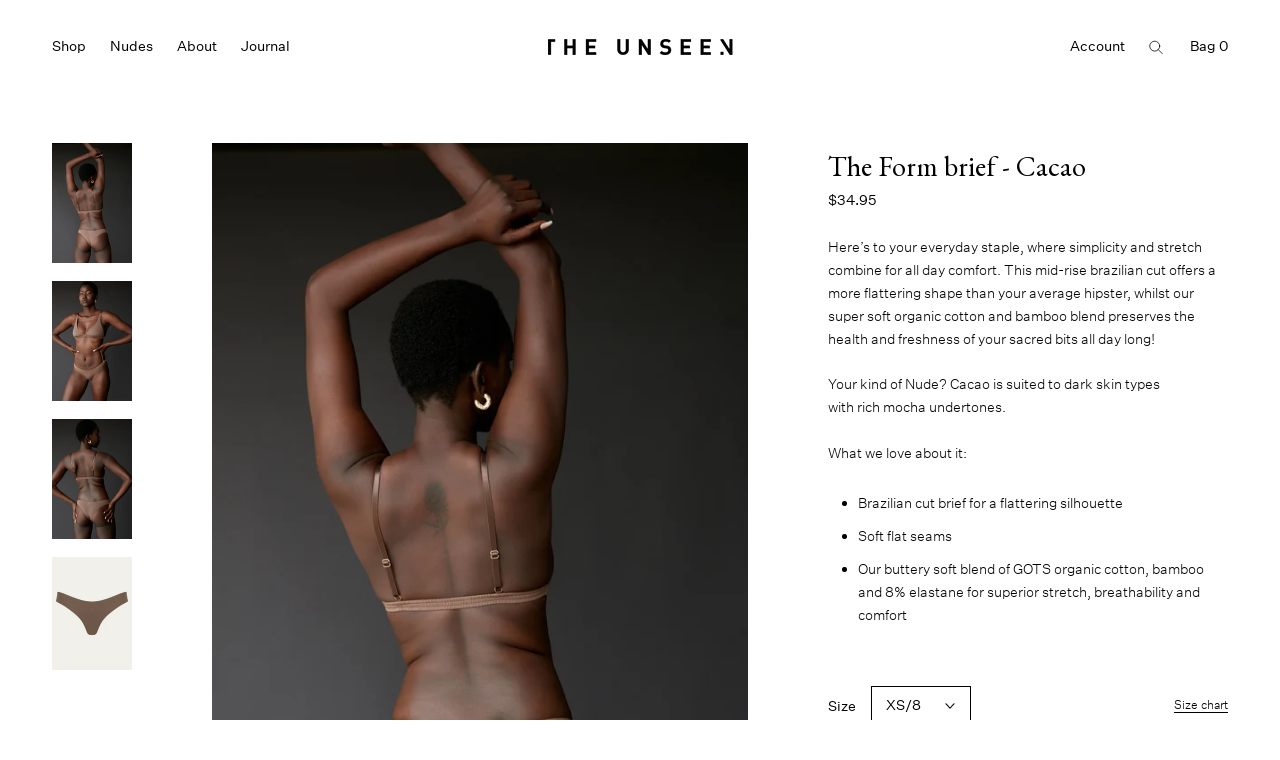

--- FILE ---
content_type: text/html; charset=utf-8
request_url: https://theunseenlabel.com/collections/nudes/products/the-form-brief-cacao
body_size: 21257
content:
<!doctype html>

<html class="no-js" lang="en">
  <head>
    <meta charset="utf-8"> 
    <meta http-equiv="X-UA-Compatible" content="IE=edge,chrome=1">
    <meta name="viewport" content="width=device-width, initial-scale=1.0, height=device-height, minimum-scale=1.0, maximum-scale=1.0">
    <meta name="theme-color" content="">
	
    <!-- Facebook Verification -->
    <meta name="facebook-domain-verification" content="vx23phhtqzzvre6nbk2bjbgsb95o7w" />
    
    <title>
      The Form Nude brief - Cacao &ndash; The Unseen
    </title><meta name="description" content="Everyday invisible underwear in nude to match dark skin tones. Mid-rise brazilian cut cheeky brief made of super soft GOTS organic cotton and bamboo to preserve your health and hygiene. With soft flat seams, superior stretch, breathability and comfort. Sustainable and ethically made, designed in Australia."><link rel="canonical" href="https://theunseenlabel.com/products/the-form-brief-cacao"><link rel="shortcut icon" href="//theunseenlabel.com/cdn/shop/files/TheUnseen-Icon-Black_3_96x.png?v=1614301190" type="image/png"><meta property="og:type" content="product">
  <meta property="og:title" content="The Form brief - Cacao"><meta property="og:image" content="http://theunseenlabel.com/cdn/shop/products/20201026THEUNSEEN1669_e0755581-7f67-474a-ac83-e7380f5b32e2.jpg?v=1606983859">
    <meta property="og:image:secure_url" content="https://theunseenlabel.com/cdn/shop/products/20201026THEUNSEEN1669_e0755581-7f67-474a-ac83-e7380f5b32e2.jpg?v=1606983859">
    <meta property="og:image:width" content="2000">
    <meta property="og:image:height" content="3000"><meta property="product:price:amount" content="34.95">
  <meta property="product:price:currency" content="AUD"><meta property="og:description" content="Everyday invisible underwear in nude to match dark skin tones. Mid-rise brazilian cut cheeky brief made of super soft GOTS organic cotton and bamboo to preserve your health and hygiene. With soft flat seams, superior stretch, breathability and comfort. Sustainable and ethically made, designed in Australia."><meta property="og:url" content="https://theunseenlabel.com/products/the-form-brief-cacao">
<meta property="og:site_name" content="The Unseen"><meta name="twitter:card" content="summary"><meta name="twitter:title" content="The Form brief - Cacao">
  <meta name="twitter:description" content="
Here’s to your everyday staple, where simplicity and stretch combine for all day comfort. This mid-rise brazilian cut offers a more flattering shape than your average hipster, whilst our super soft organic cotton and bamboo blend preserves the health and freshness of your sacred bits all day long! 
Your kind of Nude? Cacao is suited to dark skin types with rich mocha undertones.
What we love about it: 

Brazilian cut brief for a flattering silhouette
Soft flat seams 
Our buttery soft blend of GOTS organic cotton, bamboo and 8% elastane for superior stretch, breathability and comfort
">
  <meta name="twitter:image" content="https://theunseenlabel.com/cdn/shop/products/20201026THEUNSEEN1669_e0755581-7f67-474a-ac83-e7380f5b32e2_600x600_crop_center.jpg?v=1606983859">
    
<style>
  
  @font-face {
  font-family: "PT Sans";
  font-weight: 400;
  font-style: normal;
  font-display: fallback;
  src: url("//theunseenlabel.com/cdn/fonts/pt_sans/ptsans_n4.83e02f6420db1e9af259d3d7856d73a9dc4fb7ab.woff2") format("woff2"),
       url("//theunseenlabel.com/cdn/fonts/pt_sans/ptsans_n4.031cf9b26e734268d68c385b0ff08ff26d8b4b6b.woff") format("woff");
}


  @font-face {
  font-family: "PT Sans";
  font-weight: 700;
  font-style: normal;
  font-display: fallback;
  src: url("//theunseenlabel.com/cdn/fonts/pt_sans/ptsans_n7.304287b69b0b43b7d5b0f947011857fe41849126.woff2") format("woff2"),
       url("//theunseenlabel.com/cdn/fonts/pt_sans/ptsans_n7.6044f7e686f0b0c443754a8289995e64f1aba322.woff") format("woff");
}

  @font-face {
  font-family: "PT Sans";
  font-weight: 400;
  font-style: italic;
  font-display: fallback;
  src: url("//theunseenlabel.com/cdn/fonts/pt_sans/ptsans_i4.13d0fa4d8e97d77e57a7b87d374df76447561c38.woff2") format("woff2"),
       url("//theunseenlabel.com/cdn/fonts/pt_sans/ptsans_i4.1ffe088c0458ba08706c5025ac59c175cc6ceb8d.woff") format("woff");
}

  @font-face {
  font-family: "PT Sans";
  font-weight: 700;
  font-style: italic;
  font-display: fallback;
  src: url("//theunseenlabel.com/cdn/fonts/pt_sans/ptsans_i7.525de7532113d6a475ae29f6a88f8539c3238ecb.woff2") format("woff2"),
       url("//theunseenlabel.com/cdn/fonts/pt_sans/ptsans_i7.128ef16b0a49f64f8629b93373d2c7806f936889.woff") format("woff");
}


  :root {
    
    --heading-font-family : 'EB Garamond', Baskerville, Caslon, serif;
    
    --heading-font-weight : 400;
    --heading-font-style  : normal;
    
     
    --text-font-family : 'Untitled Sans Regular', sans-serif;
       
   
    --text-font-weight : 400;
    --text-font-style  : normal;

    --base-text-font-size   : 14px;
    --default-text-font-size: 14px;--background          : #ffffff;
    --background-rgb      : 255, 255, 255;
    --light-background    : #ffffff;
    --light-background-rgb: 255, 255, 255;
    --heading-color       : #000000;
    --text-color          : #000000;
    --text-color-rgb      : 0, 0, 0;
    --text-color-light    : #cba987;
    --text-color-light-rgb: 203, 169, 135;
    --link-color          : #000000;
    --link-color-rgb      : 0, 0, 0;
    --border-color        : #000000;
    --border-color-rgb    : 0, 0, 0;

    --button-background    : #ffffff;
    --button-background-rgb: 255, 255, 255;
    --button-text-color    : #000000;

    --header-background       : #ffffff;
    --header-heading-color    : #000000;
    --header-light-text-color : #cba987;
    --header-border-color     : #d9d9d9;

    --footer-background    : #ffffff;
    --footer-text-color    : #000000;
    --footer-heading-color : #000000;
    --footer-border-color  : #d9d9d9;

    --navigation-background      : #ffffff;
    --navigation-background-rgb  : 255, 255, 255;
    --navigation-text-color      : #000000;
    --navigation-text-color-light: rgba(0, 0, 0, 0.5);
    --navigation-border-color    : rgba(0, 0, 0, 0.25);

    --newsletter-popup-background     : #ffffff;
    --newsletter-popup-text-color     : #1c1b1b;
    --newsletter-popup-text-color-rgb : 28, 27, 27;

    --secondary-elements-background       : #ffffff;
    --secondary-elements-background-rgb   : 0, 0, 0;
    --secondary-elements-text-color       : #000000;
    --secondary-elements-text-color-light : rgba(0, 0, 0, 0.5);
    --secondary-elements-border-color     : rgba(0, 0, 0, 0.25);

    --product-sale-price-color    : #000000;
    --product-sale-price-color-rgb: 0, 0, 0;

    /* Products */

    --horizontal-spacing-four-products-per-row: 18px;
        --horizontal-spacing-two-products-per-row : 18px;

    --vertical-spacing-four-products-per-row: 40px;
        --vertical-spacing-two-products-per-row : 50px;

    /* Animation */
    --drawer-transition-timing: cubic-bezier(0.645, 0.045, 0.355, 1);
    --header-base-height: 80px; /* We set a default for browsers that do not support CSS variables */

    /* Cursors */
    --cursor-zoom-in-svg    : url(//theunseenlabel.com/cdn/shop/t/10/assets/cursor-zoom-in.svg?v=100326362725928540331616967300);
    --cursor-zoom-in-2x-svg : url(//theunseenlabel.com/cdn/shop/t/10/assets/cursor-zoom-in-2x.svg?v=71919207650934979201616967300);
  }
</style>

<script>
  // IE11 does not have support for CSS variables, so we have to polyfill them
  if (!(((window || {}).CSS || {}).supports && window.CSS.supports('(--a: 0)'))) {
    const script = document.createElement('script');
    script.type = 'text/javascript';
    script.src = 'https://cdn.jsdelivr.net/npm/css-vars-ponyfill@2';
    script.onload = function() {
      cssVars({});
    };

    document.getElementsByTagName('head')[0].appendChild(script);
  }
</script>

    <script>window.performance && window.performance.mark && window.performance.mark('shopify.content_for_header.start');</script><meta name="facebook-domain-verification" content="oa37u7yb7qerhhph29ylm2w165nkir">
<meta name="facebook-domain-verification" content="vx23phhtqzzvre6nbk2bjbgsb95o7w">
<meta name="google-site-verification" content="i39DV-72xMebOJ3y8K5gsRNTB10LwGFWkQWZYdDCZk0">
<meta id="shopify-digital-wallet" name="shopify-digital-wallet" content="/25274318929/digital_wallets/dialog">
<meta name="shopify-checkout-api-token" content="c41e0009f77da8e3059534acea1311dc">
<meta id="in-context-paypal-metadata" data-shop-id="25274318929" data-venmo-supported="false" data-environment="production" data-locale="en_US" data-paypal-v4="true" data-currency="AUD">
<link rel="alternate" type="application/json+oembed" href="https://theunseenlabel.com/products/the-form-brief-cacao.oembed">
<script async="async" src="/checkouts/internal/preloads.js?locale=en-AU"></script>
<link rel="preconnect" href="https://shop.app" crossorigin="anonymous">
<script async="async" src="https://shop.app/checkouts/internal/preloads.js?locale=en-AU&shop_id=25274318929" crossorigin="anonymous"></script>
<script id="apple-pay-shop-capabilities" type="application/json">{"shopId":25274318929,"countryCode":"AU","currencyCode":"AUD","merchantCapabilities":["supports3DS"],"merchantId":"gid:\/\/shopify\/Shop\/25274318929","merchantName":"The Unseen","requiredBillingContactFields":["postalAddress","email"],"requiredShippingContactFields":["postalAddress","email"],"shippingType":"shipping","supportedNetworks":["visa","masterCard","amex","jcb"],"total":{"type":"pending","label":"The Unseen","amount":"1.00"},"shopifyPaymentsEnabled":true,"supportsSubscriptions":true}</script>
<script id="shopify-features" type="application/json">{"accessToken":"c41e0009f77da8e3059534acea1311dc","betas":["rich-media-storefront-analytics"],"domain":"theunseenlabel.com","predictiveSearch":true,"shopId":25274318929,"locale":"en"}</script>
<script>var Shopify = Shopify || {};
Shopify.shop = "shop-the-unseen.myshopify.com";
Shopify.locale = "en";
Shopify.currency = {"active":"AUD","rate":"1.0"};
Shopify.country = "AU";
Shopify.theme = {"name":"The Unseen (Prestige) - V2.2021.03.29","id":120201773137,"schema_name":"Prestige","schema_version":"4.9.2","theme_store_id":855,"role":"main"};
Shopify.theme.handle = "null";
Shopify.theme.style = {"id":null,"handle":null};
Shopify.cdnHost = "theunseenlabel.com/cdn";
Shopify.routes = Shopify.routes || {};
Shopify.routes.root = "/";</script>
<script type="module">!function(o){(o.Shopify=o.Shopify||{}).modules=!0}(window);</script>
<script>!function(o){function n(){var o=[];function n(){o.push(Array.prototype.slice.apply(arguments))}return n.q=o,n}var t=o.Shopify=o.Shopify||{};t.loadFeatures=n(),t.autoloadFeatures=n()}(window);</script>
<script>
  window.ShopifyPay = window.ShopifyPay || {};
  window.ShopifyPay.apiHost = "shop.app\/pay";
  window.ShopifyPay.redirectState = null;
</script>
<script id="shop-js-analytics" type="application/json">{"pageType":"product"}</script>
<script defer="defer" async type="module" src="//theunseenlabel.com/cdn/shopifycloud/shop-js/modules/v2/client.init-shop-cart-sync_BN7fPSNr.en.esm.js"></script>
<script defer="defer" async type="module" src="//theunseenlabel.com/cdn/shopifycloud/shop-js/modules/v2/chunk.common_Cbph3Kss.esm.js"></script>
<script defer="defer" async type="module" src="//theunseenlabel.com/cdn/shopifycloud/shop-js/modules/v2/chunk.modal_DKumMAJ1.esm.js"></script>
<script type="module">
  await import("//theunseenlabel.com/cdn/shopifycloud/shop-js/modules/v2/client.init-shop-cart-sync_BN7fPSNr.en.esm.js");
await import("//theunseenlabel.com/cdn/shopifycloud/shop-js/modules/v2/chunk.common_Cbph3Kss.esm.js");
await import("//theunseenlabel.com/cdn/shopifycloud/shop-js/modules/v2/chunk.modal_DKumMAJ1.esm.js");

  window.Shopify.SignInWithShop?.initShopCartSync?.({"fedCMEnabled":true,"windoidEnabled":true});

</script>
<script>
  window.Shopify = window.Shopify || {};
  if (!window.Shopify.featureAssets) window.Shopify.featureAssets = {};
  window.Shopify.featureAssets['shop-js'] = {"shop-cart-sync":["modules/v2/client.shop-cart-sync_CJVUk8Jm.en.esm.js","modules/v2/chunk.common_Cbph3Kss.esm.js","modules/v2/chunk.modal_DKumMAJ1.esm.js"],"init-fed-cm":["modules/v2/client.init-fed-cm_7Fvt41F4.en.esm.js","modules/v2/chunk.common_Cbph3Kss.esm.js","modules/v2/chunk.modal_DKumMAJ1.esm.js"],"init-shop-email-lookup-coordinator":["modules/v2/client.init-shop-email-lookup-coordinator_Cc088_bR.en.esm.js","modules/v2/chunk.common_Cbph3Kss.esm.js","modules/v2/chunk.modal_DKumMAJ1.esm.js"],"init-windoid":["modules/v2/client.init-windoid_hPopwJRj.en.esm.js","modules/v2/chunk.common_Cbph3Kss.esm.js","modules/v2/chunk.modal_DKumMAJ1.esm.js"],"shop-button":["modules/v2/client.shop-button_B0jaPSNF.en.esm.js","modules/v2/chunk.common_Cbph3Kss.esm.js","modules/v2/chunk.modal_DKumMAJ1.esm.js"],"shop-cash-offers":["modules/v2/client.shop-cash-offers_DPIskqss.en.esm.js","modules/v2/chunk.common_Cbph3Kss.esm.js","modules/v2/chunk.modal_DKumMAJ1.esm.js"],"shop-toast-manager":["modules/v2/client.shop-toast-manager_CK7RT69O.en.esm.js","modules/v2/chunk.common_Cbph3Kss.esm.js","modules/v2/chunk.modal_DKumMAJ1.esm.js"],"init-shop-cart-sync":["modules/v2/client.init-shop-cart-sync_BN7fPSNr.en.esm.js","modules/v2/chunk.common_Cbph3Kss.esm.js","modules/v2/chunk.modal_DKumMAJ1.esm.js"],"init-customer-accounts-sign-up":["modules/v2/client.init-customer-accounts-sign-up_CfPf4CXf.en.esm.js","modules/v2/client.shop-login-button_DeIztwXF.en.esm.js","modules/v2/chunk.common_Cbph3Kss.esm.js","modules/v2/chunk.modal_DKumMAJ1.esm.js"],"pay-button":["modules/v2/client.pay-button_CgIwFSYN.en.esm.js","modules/v2/chunk.common_Cbph3Kss.esm.js","modules/v2/chunk.modal_DKumMAJ1.esm.js"],"init-customer-accounts":["modules/v2/client.init-customer-accounts_DQ3x16JI.en.esm.js","modules/v2/client.shop-login-button_DeIztwXF.en.esm.js","modules/v2/chunk.common_Cbph3Kss.esm.js","modules/v2/chunk.modal_DKumMAJ1.esm.js"],"avatar":["modules/v2/client.avatar_BTnouDA3.en.esm.js"],"init-shop-for-new-customer-accounts":["modules/v2/client.init-shop-for-new-customer-accounts_CsZy_esa.en.esm.js","modules/v2/client.shop-login-button_DeIztwXF.en.esm.js","modules/v2/chunk.common_Cbph3Kss.esm.js","modules/v2/chunk.modal_DKumMAJ1.esm.js"],"shop-follow-button":["modules/v2/client.shop-follow-button_BRMJjgGd.en.esm.js","modules/v2/chunk.common_Cbph3Kss.esm.js","modules/v2/chunk.modal_DKumMAJ1.esm.js"],"checkout-modal":["modules/v2/client.checkout-modal_B9Drz_yf.en.esm.js","modules/v2/chunk.common_Cbph3Kss.esm.js","modules/v2/chunk.modal_DKumMAJ1.esm.js"],"shop-login-button":["modules/v2/client.shop-login-button_DeIztwXF.en.esm.js","modules/v2/chunk.common_Cbph3Kss.esm.js","modules/v2/chunk.modal_DKumMAJ1.esm.js"],"lead-capture":["modules/v2/client.lead-capture_DXYzFM3R.en.esm.js","modules/v2/chunk.common_Cbph3Kss.esm.js","modules/v2/chunk.modal_DKumMAJ1.esm.js"],"shop-login":["modules/v2/client.shop-login_CA5pJqmO.en.esm.js","modules/v2/chunk.common_Cbph3Kss.esm.js","modules/v2/chunk.modal_DKumMAJ1.esm.js"],"payment-terms":["modules/v2/client.payment-terms_BxzfvcZJ.en.esm.js","modules/v2/chunk.common_Cbph3Kss.esm.js","modules/v2/chunk.modal_DKumMAJ1.esm.js"]};
</script>
<script>(function() {
  var isLoaded = false;
  function asyncLoad() {
    if (isLoaded) return;
    isLoaded = true;
    var urls = ["https:\/\/cdn1.stamped.io\/files\/widget.min.js?shop=shop-the-unseen.myshopify.com","https:\/\/instafeed.nfcube.com\/cdn\/c38d1845cfa8045d5734163f97d334c0.js?shop=shop-the-unseen.myshopify.com","https:\/\/static.klaviyo.com\/onsite\/js\/U8A5gT\/klaviyo.js?company_id=U8A5gT\u0026shop=shop-the-unseen.myshopify.com"];
    for (var i = 0; i < urls.length; i++) {
      var s = document.createElement('script');
      s.type = 'text/javascript';
      s.async = true;
      s.src = urls[i];
      var x = document.getElementsByTagName('script')[0];
      x.parentNode.insertBefore(s, x);
    }
  };
  if(window.attachEvent) {
    window.attachEvent('onload', asyncLoad);
  } else {
    window.addEventListener('load', asyncLoad, false);
  }
})();</script>
<script id="__st">var __st={"a":25274318929,"offset":36000,"reqid":"19631082-953b-433f-9ba0-20cb7120e1e2-1769930623","pageurl":"theunseenlabel.com\/collections\/nudes\/products\/the-form-brief-cacao","u":"6cc84fc0c236","p":"product","rtyp":"product","rid":4733488201809};</script>
<script>window.ShopifyPaypalV4VisibilityTracking = true;</script>
<script id="captcha-bootstrap">!function(){'use strict';const t='contact',e='account',n='new_comment',o=[[t,t],['blogs',n],['comments',n],[t,'customer']],c=[[e,'customer_login'],[e,'guest_login'],[e,'recover_customer_password'],[e,'create_customer']],r=t=>t.map((([t,e])=>`form[action*='/${t}']:not([data-nocaptcha='true']) input[name='form_type'][value='${e}']`)).join(','),a=t=>()=>t?[...document.querySelectorAll(t)].map((t=>t.form)):[];function s(){const t=[...o],e=r(t);return a(e)}const i='password',u='form_key',d=['recaptcha-v3-token','g-recaptcha-response','h-captcha-response',i],f=()=>{try{return window.sessionStorage}catch{return}},m='__shopify_v',_=t=>t.elements[u];function p(t,e,n=!1){try{const o=window.sessionStorage,c=JSON.parse(o.getItem(e)),{data:r}=function(t){const{data:e,action:n}=t;return t[m]||n?{data:e,action:n}:{data:t,action:n}}(c);for(const[e,n]of Object.entries(r))t.elements[e]&&(t.elements[e].value=n);n&&o.removeItem(e)}catch(o){console.error('form repopulation failed',{error:o})}}const l='form_type',E='cptcha';function T(t){t.dataset[E]=!0}const w=window,h=w.document,L='Shopify',v='ce_forms',y='captcha';let A=!1;((t,e)=>{const n=(g='f06e6c50-85a8-45c8-87d0-21a2b65856fe',I='https://cdn.shopify.com/shopifycloud/storefront-forms-hcaptcha/ce_storefront_forms_captcha_hcaptcha.v1.5.2.iife.js',D={infoText:'Protected by hCaptcha',privacyText:'Privacy',termsText:'Terms'},(t,e,n)=>{const o=w[L][v],c=o.bindForm;if(c)return c(t,g,e,D).then(n);var r;o.q.push([[t,g,e,D],n]),r=I,A||(h.body.append(Object.assign(h.createElement('script'),{id:'captcha-provider',async:!0,src:r})),A=!0)});var g,I,D;w[L]=w[L]||{},w[L][v]=w[L][v]||{},w[L][v].q=[],w[L][y]=w[L][y]||{},w[L][y].protect=function(t,e){n(t,void 0,e),T(t)},Object.freeze(w[L][y]),function(t,e,n,w,h,L){const[v,y,A,g]=function(t,e,n){const i=e?o:[],u=t?c:[],d=[...i,...u],f=r(d),m=r(i),_=r(d.filter((([t,e])=>n.includes(e))));return[a(f),a(m),a(_),s()]}(w,h,L),I=t=>{const e=t.target;return e instanceof HTMLFormElement?e:e&&e.form},D=t=>v().includes(t);t.addEventListener('submit',(t=>{const e=I(t);if(!e)return;const n=D(e)&&!e.dataset.hcaptchaBound&&!e.dataset.recaptchaBound,o=_(e),c=g().includes(e)&&(!o||!o.value);(n||c)&&t.preventDefault(),c&&!n&&(function(t){try{if(!f())return;!function(t){const e=f();if(!e)return;const n=_(t);if(!n)return;const o=n.value;o&&e.removeItem(o)}(t);const e=Array.from(Array(32),(()=>Math.random().toString(36)[2])).join('');!function(t,e){_(t)||t.append(Object.assign(document.createElement('input'),{type:'hidden',name:u})),t.elements[u].value=e}(t,e),function(t,e){const n=f();if(!n)return;const o=[...t.querySelectorAll(`input[type='${i}']`)].map((({name:t})=>t)),c=[...d,...o],r={};for(const[a,s]of new FormData(t).entries())c.includes(a)||(r[a]=s);n.setItem(e,JSON.stringify({[m]:1,action:t.action,data:r}))}(t,e)}catch(e){console.error('failed to persist form',e)}}(e),e.submit())}));const S=(t,e)=>{t&&!t.dataset[E]&&(n(t,e.some((e=>e===t))),T(t))};for(const o of['focusin','change'])t.addEventListener(o,(t=>{const e=I(t);D(e)&&S(e,y())}));const B=e.get('form_key'),M=e.get(l),P=B&&M;t.addEventListener('DOMContentLoaded',(()=>{const t=y();if(P)for(const e of t)e.elements[l].value===M&&p(e,B);[...new Set([...A(),...v().filter((t=>'true'===t.dataset.shopifyCaptcha))])].forEach((e=>S(e,t)))}))}(h,new URLSearchParams(w.location.search),n,t,e,['guest_login'])})(!0,!0)}();</script>
<script integrity="sha256-4kQ18oKyAcykRKYeNunJcIwy7WH5gtpwJnB7kiuLZ1E=" data-source-attribution="shopify.loadfeatures" defer="defer" src="//theunseenlabel.com/cdn/shopifycloud/storefront/assets/storefront/load_feature-a0a9edcb.js" crossorigin="anonymous"></script>
<script crossorigin="anonymous" defer="defer" src="//theunseenlabel.com/cdn/shopifycloud/storefront/assets/shopify_pay/storefront-65b4c6d7.js?v=20250812"></script>
<script data-source-attribution="shopify.dynamic_checkout.dynamic.init">var Shopify=Shopify||{};Shopify.PaymentButton=Shopify.PaymentButton||{isStorefrontPortableWallets:!0,init:function(){window.Shopify.PaymentButton.init=function(){};var t=document.createElement("script");t.src="https://theunseenlabel.com/cdn/shopifycloud/portable-wallets/latest/portable-wallets.en.js",t.type="module",document.head.appendChild(t)}};
</script>
<script data-source-attribution="shopify.dynamic_checkout.buyer_consent">
  function portableWalletsHideBuyerConsent(e){var t=document.getElementById("shopify-buyer-consent"),n=document.getElementById("shopify-subscription-policy-button");t&&n&&(t.classList.add("hidden"),t.setAttribute("aria-hidden","true"),n.removeEventListener("click",e))}function portableWalletsShowBuyerConsent(e){var t=document.getElementById("shopify-buyer-consent"),n=document.getElementById("shopify-subscription-policy-button");t&&n&&(t.classList.remove("hidden"),t.removeAttribute("aria-hidden"),n.addEventListener("click",e))}window.Shopify?.PaymentButton&&(window.Shopify.PaymentButton.hideBuyerConsent=portableWalletsHideBuyerConsent,window.Shopify.PaymentButton.showBuyerConsent=portableWalletsShowBuyerConsent);
</script>
<script data-source-attribution="shopify.dynamic_checkout.cart.bootstrap">document.addEventListener("DOMContentLoaded",(function(){function t(){return document.querySelector("shopify-accelerated-checkout-cart, shopify-accelerated-checkout")}if(t())Shopify.PaymentButton.init();else{new MutationObserver((function(e,n){t()&&(Shopify.PaymentButton.init(),n.disconnect())})).observe(document.body,{childList:!0,subtree:!0})}}));
</script>
<link id="shopify-accelerated-checkout-styles" rel="stylesheet" media="screen" href="https://theunseenlabel.com/cdn/shopifycloud/portable-wallets/latest/accelerated-checkout-backwards-compat.css" crossorigin="anonymous">
<style id="shopify-accelerated-checkout-cart">
        #shopify-buyer-consent {
  margin-top: 1em;
  display: inline-block;
  width: 100%;
}

#shopify-buyer-consent.hidden {
  display: none;
}

#shopify-subscription-policy-button {
  background: none;
  border: none;
  padding: 0;
  text-decoration: underline;
  font-size: inherit;
  cursor: pointer;
}

#shopify-subscription-policy-button::before {
  box-shadow: none;
}

      </style>

<script>window.performance && window.performance.mark && window.performance.mark('shopify.content_for_header.end');</script>

    <link href="https://fonts.googleapis.com/css2?family=EB+Garamond&display=swap" rel="stylesheet">
    <link rel="stylesheet" href="//theunseenlabel.com/cdn/shop/t/10/assets/fonts.css?v=85572072644818925251703334783">
    <link rel="stylesheet" href="//theunseenlabel.com/cdn/shop/t/10/assets/theme.css?v=35412472435604715601616967288">
    <link rel="stylesheet" href="//theunseenlabel.com/cdn/shop/t/10/assets/custom.css?v=143462598968432715571616968208">

    <script>
      // This allows to expose several variables to the global scope, to be used in scripts
      window.theme = {
        pageType: "product",
        moneyFormat: "${{amount}}",
        moneyWithCurrencyFormat: "${{amount}} AUD",
        productImageSize: "natural",
        searchMode: "product,article",
        showPageTransition: true,
        showElementStaggering: true,
        showImageZooming: false
      };

      window.routes = {
        rootUrl: "\/",
        cartUrl: "\/cart",
        cartAddUrl: "\/cart\/add",
        cartChangeUrl: "\/cart\/change",
        searchUrl: "\/search",
        productRecommendationsUrl: "\/recommendations\/products"
      };

      window.languages = {
        cartAddNote: "Add Order Note",
        cartEditNote: "Edit Order Note",
        productImageLoadingError: "This image could not be loaded. Please try to reload the page.",
        productFormAddToCart: "Add to cart",
        productFormUnavailable: "Unavailable",
        productFormSoldOut: "Sold Out",
        shippingEstimatorOneResult: "1 option available:",
        shippingEstimatorMoreResults: "{{count}} options available:",
        shippingEstimatorNoResults: "No shipping could be found"
      };

      window.lazySizesConfig = {
        loadHidden: false,
        hFac: 0.5,
        expFactor: 2,
        ricTimeout: 150,
        lazyClass: 'Image--lazyLoad',
        loadingClass: 'Image--lazyLoading',
        loadedClass: 'Image--lazyLoaded'
      };

      document.documentElement.className = document.documentElement.className.replace('no-js', 'js');
      document.documentElement.style.setProperty('--window-height', window.innerHeight + 'px');

      // We do a quick detection of some features (we could use Modernizr but for so little...)
      (function() {
        document.documentElement.className += ((window.CSS && window.CSS.supports('(position: sticky) or (position: -webkit-sticky)')) ? ' supports-sticky' : ' no-supports-sticky');
        document.documentElement.className += (window.matchMedia('(-moz-touch-enabled: 1), (hover: none)')).matches ? ' no-supports-hover' : ' supports-hover';
      }());
    </script>

    <script src="//theunseenlabel.com/cdn/shop/t/10/assets/lazysizes.min.js?v=174358363404432586981616967286" async></script><script src="https://polyfill-fastly.net/v3/polyfill.min.js?unknown=polyfill&features=fetch,Element.prototype.closest,Element.prototype.remove,Element.prototype.classList,Array.prototype.includes,Array.prototype.fill,Object.assign,CustomEvent,IntersectionObserver,IntersectionObserverEntry,URL" defer></script>
    <script src="//theunseenlabel.com/cdn/shop/t/10/assets/libs.min.js?v=26178543184394469741616967287" defer></script>
    <script src="//theunseenlabel.com/cdn/shop/t/10/assets/theme.min.js?v=159491087469365284761616967289" defer></script>
    <script src="//theunseenlabel.com/cdn/shop/t/10/assets/custom.js?v=183944157590872491501616967285" defer></script>

    <script>
      (function () {
        window.onpageshow = function() {
          if (window.theme.showPageTransition) {
            var pageTransition = document.querySelector('.PageTransition');

            if (pageTransition) {
              pageTransition.style.visibility = 'visible';
              pageTransition.style.opacity = '0';
            }
          }

          // When the page is loaded from the cache, we have to reload the cart content
          document.documentElement.dispatchEvent(new CustomEvent('cart:refresh', {
            bubbles: true
          }));
        };
      })();
    </script>

    
  <script type="application/ld+json">
  {
    "@context": "http://schema.org",
    "@type": "Product",
    "offers": [{
          "@type": "Offer",
          "name": "XS\/8 \/ Cacao",
          "availability":"https://schema.org/InStock",
          "price": 34.95,
          "priceCurrency": "AUD",
          "priceValidUntil": "2026-02-11","sku": "FORM-XS-CAC","url": "/collections/nudes/products/the-form-brief-cacao/products/the-form-brief-cacao?variant=32791899111505"
        },
{
          "@type": "Offer",
          "name": "S\/10 \/ Cacao",
          "availability":"https://schema.org/InStock",
          "price": 34.95,
          "priceCurrency": "AUD",
          "priceValidUntil": "2026-02-11","sku": "FORM-S-CAC","url": "/collections/nudes/products/the-form-brief-cacao/products/the-form-brief-cacao?variant=32791899144273"
        },
{
          "@type": "Offer",
          "name": "M\/12 \/ Cacao",
          "availability":"https://schema.org/InStock",
          "price": 34.95,
          "priceCurrency": "AUD",
          "priceValidUntil": "2026-02-11","sku": "FORM-M-CAC","url": "/collections/nudes/products/the-form-brief-cacao/products/the-form-brief-cacao?variant=32791899177041"
        },
{
          "@type": "Offer",
          "name": "L\/14 \/ Cacao",
          "availability":"https://schema.org/InStock",
          "price": 34.95,
          "priceCurrency": "AUD",
          "priceValidUntil": "2026-02-11","sku": "FORM-L-CAC","url": "/collections/nudes/products/the-form-brief-cacao/products/the-form-brief-cacao?variant=32791899209809"
        },
{
          "@type": "Offer",
          "name": "XL\/16 \/ Cacao",
          "availability":"https://schema.org/InStock",
          "price": 34.95,
          "priceCurrency": "AUD",
          "priceValidUntil": "2026-02-11","sku": "FORM-XL-CAC","url": "/collections/nudes/products/the-form-brief-cacao/products/the-form-brief-cacao?variant=32791899242577"
        },
{
          "@type": "Offer",
          "name": "XXL\/18 \/ Cacao",
          "availability":"https://schema.org/InStock",
          "price": 34.95,
          "priceCurrency": "AUD",
          "priceValidUntil": "2026-02-11","sku": "FORM-XXL-CAC","url": "/collections/nudes/products/the-form-brief-cacao/products/the-form-brief-cacao?variant=32791899275345"
        }
],
    "brand": {
      "name": "The Unseen"
    },
    "name": "The Form brief - Cacao",
    "description": "\nHere’s to your everyday staple, where simplicity and stretch combine for all day comfort. This mid-rise brazilian cut offers a more flattering shape than your average hipster, whilst our super soft organic cotton and bamboo blend preserves the health and freshness of your sacred bits all day long! \nYour kind of Nude? Cacao is suited to dark skin types with rich mocha undertones.\nWhat we love about it: \n\nBrazilian cut brief for a flattering silhouette\nSoft flat seams \nOur buttery soft blend of GOTS organic cotton, bamboo and 8% elastane for superior stretch, breathability and comfort\n",
    "category": "briefs",
    "url": "/collections/nudes/products/the-form-brief-cacao/products/the-form-brief-cacao",
    "sku": "FORM-XS-CAC",
    "image": {
      "@type": "ImageObject",
      "url": "https://theunseenlabel.com/cdn/shop/products/20201026THEUNSEEN1669_e0755581-7f67-474a-ac83-e7380f5b32e2_1024x.jpg?v=1606983859",
      "image": "https://theunseenlabel.com/cdn/shop/products/20201026THEUNSEEN1669_e0755581-7f67-474a-ac83-e7380f5b32e2_1024x.jpg?v=1606983859",
      "name": "The Form brief - Cacao",
      "width": "1024",
      "height": "1024"
    }
  }
  </script>



  <script type="application/ld+json">
  {
    "@context": "http://schema.org",
    "@type": "BreadcrumbList",
  "itemListElement": [{
      "@type": "ListItem",
      "position": 1,
      "name": "Translation missing: en.general.breadcrumb.home",
      "item": "https://theunseenlabel.com"
    },{
          "@type": "ListItem",
          "position": 2,
          "name": "Nudes",
          "item": "https://theunseenlabel.com/collections/nudes"
        }, {
          "@type": "ListItem",
          "position": 3,
          "name": "The Form brief - Cacao",
          "item": "https://theunseenlabel.com/collections/nudes/products/the-form-brief-cacao"
        }]
  }
  </script>

    <!-- Global site tag (gtag.js) - Google Analytics -->
<script async src="https://www.googletagmanager.com/gtag/js?id=G-V8NJTXD1TG"></script>
<script>
  window.dataLayer = window.dataLayer || [];
  function gtag(){dataLayer.push(arguments);}
  gtag('js', new Date());

  gtag('config', 'G-V8NJTXD1TG');
</script>
    
    
<!-- Google Ads tracking - Intalled by Todd @ Fletch Digital -->
    
   <!-- Global site tag (gtag.js) - Google Ads: 10821196638 -->
<script async src="https://www.googletagmanager.com/gtag/js?id=AW-10821196638"></script>
<script>
  window.dataLayer = window.dataLayer || [];
  function gtag(){dataLayer.push(arguments);}
  gtag('js', new Date());

  gtag('config', 'AW-10821196638');
</script>
 


    
    
  <link href="https://monorail-edge.shopifysvc.com" rel="dns-prefetch">
<script>(function(){if ("sendBeacon" in navigator && "performance" in window) {try {var session_token_from_headers = performance.getEntriesByType('navigation')[0].serverTiming.find(x => x.name == '_s').description;} catch {var session_token_from_headers = undefined;}var session_cookie_matches = document.cookie.match(/_shopify_s=([^;]*)/);var session_token_from_cookie = session_cookie_matches && session_cookie_matches.length === 2 ? session_cookie_matches[1] : "";var session_token = session_token_from_headers || session_token_from_cookie || "";function handle_abandonment_event(e) {var entries = performance.getEntries().filter(function(entry) {return /monorail-edge.shopifysvc.com/.test(entry.name);});if (!window.abandonment_tracked && entries.length === 0) {window.abandonment_tracked = true;var currentMs = Date.now();var navigation_start = performance.timing.navigationStart;var payload = {shop_id: 25274318929,url: window.location.href,navigation_start,duration: currentMs - navigation_start,session_token,page_type: "product"};window.navigator.sendBeacon("https://monorail-edge.shopifysvc.com/v1/produce", JSON.stringify({schema_id: "online_store_buyer_site_abandonment/1.1",payload: payload,metadata: {event_created_at_ms: currentMs,event_sent_at_ms: currentMs}}));}}window.addEventListener('pagehide', handle_abandonment_event);}}());</script>
<script id="web-pixels-manager-setup">(function e(e,d,r,n,o){if(void 0===o&&(o={}),!Boolean(null===(a=null===(i=window.Shopify)||void 0===i?void 0:i.analytics)||void 0===a?void 0:a.replayQueue)){var i,a;window.Shopify=window.Shopify||{};var t=window.Shopify;t.analytics=t.analytics||{};var s=t.analytics;s.replayQueue=[],s.publish=function(e,d,r){return s.replayQueue.push([e,d,r]),!0};try{self.performance.mark("wpm:start")}catch(e){}var l=function(){var e={modern:/Edge?\/(1{2}[4-9]|1[2-9]\d|[2-9]\d{2}|\d{4,})\.\d+(\.\d+|)|Firefox\/(1{2}[4-9]|1[2-9]\d|[2-9]\d{2}|\d{4,})\.\d+(\.\d+|)|Chrom(ium|e)\/(9{2}|\d{3,})\.\d+(\.\d+|)|(Maci|X1{2}).+ Version\/(15\.\d+|(1[6-9]|[2-9]\d|\d{3,})\.\d+)([,.]\d+|)( \(\w+\)|)( Mobile\/\w+|) Safari\/|Chrome.+OPR\/(9{2}|\d{3,})\.\d+\.\d+|(CPU[ +]OS|iPhone[ +]OS|CPU[ +]iPhone|CPU IPhone OS|CPU iPad OS)[ +]+(15[._]\d+|(1[6-9]|[2-9]\d|\d{3,})[._]\d+)([._]\d+|)|Android:?[ /-](13[3-9]|1[4-9]\d|[2-9]\d{2}|\d{4,})(\.\d+|)(\.\d+|)|Android.+Firefox\/(13[5-9]|1[4-9]\d|[2-9]\d{2}|\d{4,})\.\d+(\.\d+|)|Android.+Chrom(ium|e)\/(13[3-9]|1[4-9]\d|[2-9]\d{2}|\d{4,})\.\d+(\.\d+|)|SamsungBrowser\/([2-9]\d|\d{3,})\.\d+/,legacy:/Edge?\/(1[6-9]|[2-9]\d|\d{3,})\.\d+(\.\d+|)|Firefox\/(5[4-9]|[6-9]\d|\d{3,})\.\d+(\.\d+|)|Chrom(ium|e)\/(5[1-9]|[6-9]\d|\d{3,})\.\d+(\.\d+|)([\d.]+$|.*Safari\/(?![\d.]+ Edge\/[\d.]+$))|(Maci|X1{2}).+ Version\/(10\.\d+|(1[1-9]|[2-9]\d|\d{3,})\.\d+)([,.]\d+|)( \(\w+\)|)( Mobile\/\w+|) Safari\/|Chrome.+OPR\/(3[89]|[4-9]\d|\d{3,})\.\d+\.\d+|(CPU[ +]OS|iPhone[ +]OS|CPU[ +]iPhone|CPU IPhone OS|CPU iPad OS)[ +]+(10[._]\d+|(1[1-9]|[2-9]\d|\d{3,})[._]\d+)([._]\d+|)|Android:?[ /-](13[3-9]|1[4-9]\d|[2-9]\d{2}|\d{4,})(\.\d+|)(\.\d+|)|Mobile Safari.+OPR\/([89]\d|\d{3,})\.\d+\.\d+|Android.+Firefox\/(13[5-9]|1[4-9]\d|[2-9]\d{2}|\d{4,})\.\d+(\.\d+|)|Android.+Chrom(ium|e)\/(13[3-9]|1[4-9]\d|[2-9]\d{2}|\d{4,})\.\d+(\.\d+|)|Android.+(UC? ?Browser|UCWEB|U3)[ /]?(15\.([5-9]|\d{2,})|(1[6-9]|[2-9]\d|\d{3,})\.\d+)\.\d+|SamsungBrowser\/(5\.\d+|([6-9]|\d{2,})\.\d+)|Android.+MQ{2}Browser\/(14(\.(9|\d{2,})|)|(1[5-9]|[2-9]\d|\d{3,})(\.\d+|))(\.\d+|)|K[Aa][Ii]OS\/(3\.\d+|([4-9]|\d{2,})\.\d+)(\.\d+|)/},d=e.modern,r=e.legacy,n=navigator.userAgent;return n.match(d)?"modern":n.match(r)?"legacy":"unknown"}(),u="modern"===l?"modern":"legacy",c=(null!=n?n:{modern:"",legacy:""})[u],f=function(e){return[e.baseUrl,"/wpm","/b",e.hashVersion,"modern"===e.buildTarget?"m":"l",".js"].join("")}({baseUrl:d,hashVersion:r,buildTarget:u}),m=function(e){var d=e.version,r=e.bundleTarget,n=e.surface,o=e.pageUrl,i=e.monorailEndpoint;return{emit:function(e){var a=e.status,t=e.errorMsg,s=(new Date).getTime(),l=JSON.stringify({metadata:{event_sent_at_ms:s},events:[{schema_id:"web_pixels_manager_load/3.1",payload:{version:d,bundle_target:r,page_url:o,status:a,surface:n,error_msg:t},metadata:{event_created_at_ms:s}}]});if(!i)return console&&console.warn&&console.warn("[Web Pixels Manager] No Monorail endpoint provided, skipping logging."),!1;try{return self.navigator.sendBeacon.bind(self.navigator)(i,l)}catch(e){}var u=new XMLHttpRequest;try{return u.open("POST",i,!0),u.setRequestHeader("Content-Type","text/plain"),u.send(l),!0}catch(e){return console&&console.warn&&console.warn("[Web Pixels Manager] Got an unhandled error while logging to Monorail."),!1}}}}({version:r,bundleTarget:l,surface:e.surface,pageUrl:self.location.href,monorailEndpoint:e.monorailEndpoint});try{o.browserTarget=l,function(e){var d=e.src,r=e.async,n=void 0===r||r,o=e.onload,i=e.onerror,a=e.sri,t=e.scriptDataAttributes,s=void 0===t?{}:t,l=document.createElement("script"),u=document.querySelector("head"),c=document.querySelector("body");if(l.async=n,l.src=d,a&&(l.integrity=a,l.crossOrigin="anonymous"),s)for(var f in s)if(Object.prototype.hasOwnProperty.call(s,f))try{l.dataset[f]=s[f]}catch(e){}if(o&&l.addEventListener("load",o),i&&l.addEventListener("error",i),u)u.appendChild(l);else{if(!c)throw new Error("Did not find a head or body element to append the script");c.appendChild(l)}}({src:f,async:!0,onload:function(){if(!function(){var e,d;return Boolean(null===(d=null===(e=window.Shopify)||void 0===e?void 0:e.analytics)||void 0===d?void 0:d.initialized)}()){var d=window.webPixelsManager.init(e)||void 0;if(d){var r=window.Shopify.analytics;r.replayQueue.forEach((function(e){var r=e[0],n=e[1],o=e[2];d.publishCustomEvent(r,n,o)})),r.replayQueue=[],r.publish=d.publishCustomEvent,r.visitor=d.visitor,r.initialized=!0}}},onerror:function(){return m.emit({status:"failed",errorMsg:"".concat(f," has failed to load")})},sri:function(e){var d=/^sha384-[A-Za-z0-9+/=]+$/;return"string"==typeof e&&d.test(e)}(c)?c:"",scriptDataAttributes:o}),m.emit({status:"loading"})}catch(e){m.emit({status:"failed",errorMsg:(null==e?void 0:e.message)||"Unknown error"})}}})({shopId: 25274318929,storefrontBaseUrl: "https://theunseenlabel.com",extensionsBaseUrl: "https://extensions.shopifycdn.com/cdn/shopifycloud/web-pixels-manager",monorailEndpoint: "https://monorail-edge.shopifysvc.com/unstable/produce_batch",surface: "storefront-renderer",enabledBetaFlags: ["2dca8a86"],webPixelsConfigList: [{"id":"430571601","configuration":"{\"config\":\"{\\\"pixel_id\\\":\\\"AW-10821196638\\\",\\\"target_country\\\":\\\"AU\\\",\\\"gtag_events\\\":[{\\\"type\\\":\\\"search\\\",\\\"action_label\\\":\\\"AW-10821196638\\\/h13dCOn5kYgDEN62-aco\\\"},{\\\"type\\\":\\\"begin_checkout\\\",\\\"action_label\\\":\\\"AW-10821196638\\\/fK1pCOb5kYgDEN62-aco\\\"},{\\\"type\\\":\\\"view_item\\\",\\\"action_label\\\":[\\\"AW-10821196638\\\/Aud0COD5kYgDEN62-aco\\\",\\\"MC-ZNZF0L9JG9\\\"]},{\\\"type\\\":\\\"purchase\\\",\\\"action_label\\\":[\\\"AW-10821196638\\\/JwsxCN35kYgDEN62-aco\\\",\\\"MC-ZNZF0L9JG9\\\"]},{\\\"type\\\":\\\"page_view\\\",\\\"action_label\\\":[\\\"AW-10821196638\\\/4UH9CNr5kYgDEN62-aco\\\",\\\"MC-ZNZF0L9JG9\\\"]},{\\\"type\\\":\\\"add_payment_info\\\",\\\"action_label\\\":\\\"AW-10821196638\\\/iuwTCKD7kYgDEN62-aco\\\"},{\\\"type\\\":\\\"add_to_cart\\\",\\\"action_label\\\":\\\"AW-10821196638\\\/C6D0COP5kYgDEN62-aco\\\"}],\\\"enable_monitoring_mode\\\":false}\"}","eventPayloadVersion":"v1","runtimeContext":"OPEN","scriptVersion":"b2a88bafab3e21179ed38636efcd8a93","type":"APP","apiClientId":1780363,"privacyPurposes":[],"dataSharingAdjustments":{"protectedCustomerApprovalScopes":["read_customer_address","read_customer_email","read_customer_name","read_customer_personal_data","read_customer_phone"]}},{"id":"151388241","configuration":"{\"pixel_id\":\"2965609986989640\",\"pixel_type\":\"facebook_pixel\",\"metaapp_system_user_token\":\"-\"}","eventPayloadVersion":"v1","runtimeContext":"OPEN","scriptVersion":"ca16bc87fe92b6042fbaa3acc2fbdaa6","type":"APP","apiClientId":2329312,"privacyPurposes":["ANALYTICS","MARKETING","SALE_OF_DATA"],"dataSharingAdjustments":{"protectedCustomerApprovalScopes":["read_customer_address","read_customer_email","read_customer_name","read_customer_personal_data","read_customer_phone"]}},{"id":"shopify-app-pixel","configuration":"{}","eventPayloadVersion":"v1","runtimeContext":"STRICT","scriptVersion":"0450","apiClientId":"shopify-pixel","type":"APP","privacyPurposes":["ANALYTICS","MARKETING"]},{"id":"shopify-custom-pixel","eventPayloadVersion":"v1","runtimeContext":"LAX","scriptVersion":"0450","apiClientId":"shopify-pixel","type":"CUSTOM","privacyPurposes":["ANALYTICS","MARKETING"]}],isMerchantRequest: false,initData: {"shop":{"name":"The Unseen","paymentSettings":{"currencyCode":"AUD"},"myshopifyDomain":"shop-the-unseen.myshopify.com","countryCode":"AU","storefrontUrl":"https:\/\/theunseenlabel.com"},"customer":null,"cart":null,"checkout":null,"productVariants":[{"price":{"amount":34.95,"currencyCode":"AUD"},"product":{"title":"The Form brief - Cacao","vendor":"The Unseen","id":"4733488201809","untranslatedTitle":"The Form brief - Cacao","url":"\/products\/the-form-brief-cacao","type":"briefs"},"id":"32791899111505","image":{"src":"\/\/theunseenlabel.com\/cdn\/shop\/products\/20201026THEUNSEEN1669_e0755581-7f67-474a-ac83-e7380f5b32e2.jpg?v=1606983859"},"sku":"FORM-XS-CAC","title":"XS\/8 \/ Cacao","untranslatedTitle":"XS\/8 \/ Cacao"},{"price":{"amount":34.95,"currencyCode":"AUD"},"product":{"title":"The Form brief - Cacao","vendor":"The Unseen","id":"4733488201809","untranslatedTitle":"The Form brief - Cacao","url":"\/products\/the-form-brief-cacao","type":"briefs"},"id":"32791899144273","image":{"src":"\/\/theunseenlabel.com\/cdn\/shop\/products\/20201026THEUNSEEN1669_e0755581-7f67-474a-ac83-e7380f5b32e2.jpg?v=1606983859"},"sku":"FORM-S-CAC","title":"S\/10 \/ Cacao","untranslatedTitle":"S\/10 \/ Cacao"},{"price":{"amount":34.95,"currencyCode":"AUD"},"product":{"title":"The Form brief - Cacao","vendor":"The Unseen","id":"4733488201809","untranslatedTitle":"The Form brief - Cacao","url":"\/products\/the-form-brief-cacao","type":"briefs"},"id":"32791899177041","image":{"src":"\/\/theunseenlabel.com\/cdn\/shop\/products\/20201026THEUNSEEN1669_e0755581-7f67-474a-ac83-e7380f5b32e2.jpg?v=1606983859"},"sku":"FORM-M-CAC","title":"M\/12 \/ Cacao","untranslatedTitle":"M\/12 \/ Cacao"},{"price":{"amount":34.95,"currencyCode":"AUD"},"product":{"title":"The Form brief - Cacao","vendor":"The Unseen","id":"4733488201809","untranslatedTitle":"The Form brief - Cacao","url":"\/products\/the-form-brief-cacao","type":"briefs"},"id":"32791899209809","image":{"src":"\/\/theunseenlabel.com\/cdn\/shop\/products\/20201026THEUNSEEN1669_e0755581-7f67-474a-ac83-e7380f5b32e2.jpg?v=1606983859"},"sku":"FORM-L-CAC","title":"L\/14 \/ Cacao","untranslatedTitle":"L\/14 \/ Cacao"},{"price":{"amount":34.95,"currencyCode":"AUD"},"product":{"title":"The Form brief - Cacao","vendor":"The Unseen","id":"4733488201809","untranslatedTitle":"The Form brief - Cacao","url":"\/products\/the-form-brief-cacao","type":"briefs"},"id":"32791899242577","image":{"src":"\/\/theunseenlabel.com\/cdn\/shop\/products\/20201026THEUNSEEN1669_e0755581-7f67-474a-ac83-e7380f5b32e2.jpg?v=1606983859"},"sku":"FORM-XL-CAC","title":"XL\/16 \/ Cacao","untranslatedTitle":"XL\/16 \/ Cacao"},{"price":{"amount":34.95,"currencyCode":"AUD"},"product":{"title":"The Form brief - Cacao","vendor":"The Unseen","id":"4733488201809","untranslatedTitle":"The Form brief - Cacao","url":"\/products\/the-form-brief-cacao","type":"briefs"},"id":"32791899275345","image":{"src":"\/\/theunseenlabel.com\/cdn\/shop\/products\/20201026THEUNSEEN1669_e0755581-7f67-474a-ac83-e7380f5b32e2.jpg?v=1606983859"},"sku":"FORM-XXL-CAC","title":"XXL\/18 \/ Cacao","untranslatedTitle":"XXL\/18 \/ Cacao"}],"purchasingCompany":null},},"https://theunseenlabel.com/cdn","1d2a099fw23dfb22ep557258f5m7a2edbae",{"modern":"","legacy":""},{"shopId":"25274318929","storefrontBaseUrl":"https:\/\/theunseenlabel.com","extensionBaseUrl":"https:\/\/extensions.shopifycdn.com\/cdn\/shopifycloud\/web-pixels-manager","surface":"storefront-renderer","enabledBetaFlags":"[\"2dca8a86\"]","isMerchantRequest":"false","hashVersion":"1d2a099fw23dfb22ep557258f5m7a2edbae","publish":"custom","events":"[[\"page_viewed\",{}],[\"product_viewed\",{\"productVariant\":{\"price\":{\"amount\":34.95,\"currencyCode\":\"AUD\"},\"product\":{\"title\":\"The Form brief - Cacao\",\"vendor\":\"The Unseen\",\"id\":\"4733488201809\",\"untranslatedTitle\":\"The Form brief - Cacao\",\"url\":\"\/products\/the-form-brief-cacao\",\"type\":\"briefs\"},\"id\":\"32791899111505\",\"image\":{\"src\":\"\/\/theunseenlabel.com\/cdn\/shop\/products\/20201026THEUNSEEN1669_e0755581-7f67-474a-ac83-e7380f5b32e2.jpg?v=1606983859\"},\"sku\":\"FORM-XS-CAC\",\"title\":\"XS\/8 \/ Cacao\",\"untranslatedTitle\":\"XS\/8 \/ Cacao\"}}]]"});</script><script>
  window.ShopifyAnalytics = window.ShopifyAnalytics || {};
  window.ShopifyAnalytics.meta = window.ShopifyAnalytics.meta || {};
  window.ShopifyAnalytics.meta.currency = 'AUD';
  var meta = {"product":{"id":4733488201809,"gid":"gid:\/\/shopify\/Product\/4733488201809","vendor":"The Unseen","type":"briefs","handle":"the-form-brief-cacao","variants":[{"id":32791899111505,"price":3495,"name":"The Form brief - Cacao - XS\/8 \/ Cacao","public_title":"XS\/8 \/ Cacao","sku":"FORM-XS-CAC"},{"id":32791899144273,"price":3495,"name":"The Form brief - Cacao - S\/10 \/ Cacao","public_title":"S\/10 \/ Cacao","sku":"FORM-S-CAC"},{"id":32791899177041,"price":3495,"name":"The Form brief - Cacao - M\/12 \/ Cacao","public_title":"M\/12 \/ Cacao","sku":"FORM-M-CAC"},{"id":32791899209809,"price":3495,"name":"The Form brief - Cacao - L\/14 \/ Cacao","public_title":"L\/14 \/ Cacao","sku":"FORM-L-CAC"},{"id":32791899242577,"price":3495,"name":"The Form brief - Cacao - XL\/16 \/ Cacao","public_title":"XL\/16 \/ Cacao","sku":"FORM-XL-CAC"},{"id":32791899275345,"price":3495,"name":"The Form brief - Cacao - XXL\/18 \/ Cacao","public_title":"XXL\/18 \/ Cacao","sku":"FORM-XXL-CAC"}],"remote":false},"page":{"pageType":"product","resourceType":"product","resourceId":4733488201809,"requestId":"19631082-953b-433f-9ba0-20cb7120e1e2-1769930623"}};
  for (var attr in meta) {
    window.ShopifyAnalytics.meta[attr] = meta[attr];
  }
</script>
<script class="analytics">
  (function () {
    var customDocumentWrite = function(content) {
      var jquery = null;

      if (window.jQuery) {
        jquery = window.jQuery;
      } else if (window.Checkout && window.Checkout.$) {
        jquery = window.Checkout.$;
      }

      if (jquery) {
        jquery('body').append(content);
      }
    };

    var hasLoggedConversion = function(token) {
      if (token) {
        return document.cookie.indexOf('loggedConversion=' + token) !== -1;
      }
      return false;
    }

    var setCookieIfConversion = function(token) {
      if (token) {
        var twoMonthsFromNow = new Date(Date.now());
        twoMonthsFromNow.setMonth(twoMonthsFromNow.getMonth() + 2);

        document.cookie = 'loggedConversion=' + token + '; expires=' + twoMonthsFromNow;
      }
    }

    var trekkie = window.ShopifyAnalytics.lib = window.trekkie = window.trekkie || [];
    if (trekkie.integrations) {
      return;
    }
    trekkie.methods = [
      'identify',
      'page',
      'ready',
      'track',
      'trackForm',
      'trackLink'
    ];
    trekkie.factory = function(method) {
      return function() {
        var args = Array.prototype.slice.call(arguments);
        args.unshift(method);
        trekkie.push(args);
        return trekkie;
      };
    };
    for (var i = 0; i < trekkie.methods.length; i++) {
      var key = trekkie.methods[i];
      trekkie[key] = trekkie.factory(key);
    }
    trekkie.load = function(config) {
      trekkie.config = config || {};
      trekkie.config.initialDocumentCookie = document.cookie;
      var first = document.getElementsByTagName('script')[0];
      var script = document.createElement('script');
      script.type = 'text/javascript';
      script.onerror = function(e) {
        var scriptFallback = document.createElement('script');
        scriptFallback.type = 'text/javascript';
        scriptFallback.onerror = function(error) {
                var Monorail = {
      produce: function produce(monorailDomain, schemaId, payload) {
        var currentMs = new Date().getTime();
        var event = {
          schema_id: schemaId,
          payload: payload,
          metadata: {
            event_created_at_ms: currentMs,
            event_sent_at_ms: currentMs
          }
        };
        return Monorail.sendRequest("https://" + monorailDomain + "/v1/produce", JSON.stringify(event));
      },
      sendRequest: function sendRequest(endpointUrl, payload) {
        // Try the sendBeacon API
        if (window && window.navigator && typeof window.navigator.sendBeacon === 'function' && typeof window.Blob === 'function' && !Monorail.isIos12()) {
          var blobData = new window.Blob([payload], {
            type: 'text/plain'
          });

          if (window.navigator.sendBeacon(endpointUrl, blobData)) {
            return true;
          } // sendBeacon was not successful

        } // XHR beacon

        var xhr = new XMLHttpRequest();

        try {
          xhr.open('POST', endpointUrl);
          xhr.setRequestHeader('Content-Type', 'text/plain');
          xhr.send(payload);
        } catch (e) {
          console.log(e);
        }

        return false;
      },
      isIos12: function isIos12() {
        return window.navigator.userAgent.lastIndexOf('iPhone; CPU iPhone OS 12_') !== -1 || window.navigator.userAgent.lastIndexOf('iPad; CPU OS 12_') !== -1;
      }
    };
    Monorail.produce('monorail-edge.shopifysvc.com',
      'trekkie_storefront_load_errors/1.1',
      {shop_id: 25274318929,
      theme_id: 120201773137,
      app_name: "storefront",
      context_url: window.location.href,
      source_url: "//theunseenlabel.com/cdn/s/trekkie.storefront.c59ea00e0474b293ae6629561379568a2d7c4bba.min.js"});

        };
        scriptFallback.async = true;
        scriptFallback.src = '//theunseenlabel.com/cdn/s/trekkie.storefront.c59ea00e0474b293ae6629561379568a2d7c4bba.min.js';
        first.parentNode.insertBefore(scriptFallback, first);
      };
      script.async = true;
      script.src = '//theunseenlabel.com/cdn/s/trekkie.storefront.c59ea00e0474b293ae6629561379568a2d7c4bba.min.js';
      first.parentNode.insertBefore(script, first);
    };
    trekkie.load(
      {"Trekkie":{"appName":"storefront","development":false,"defaultAttributes":{"shopId":25274318929,"isMerchantRequest":null,"themeId":120201773137,"themeCityHash":"15736947176994973812","contentLanguage":"en","currency":"AUD","eventMetadataId":"0349d8aa-337c-4df9-948b-d60dad6cdf37"},"isServerSideCookieWritingEnabled":true,"monorailRegion":"shop_domain","enabledBetaFlags":["65f19447","b5387b81"]},"Session Attribution":{},"S2S":{"facebookCapiEnabled":true,"source":"trekkie-storefront-renderer","apiClientId":580111}}
    );

    var loaded = false;
    trekkie.ready(function() {
      if (loaded) return;
      loaded = true;

      window.ShopifyAnalytics.lib = window.trekkie;

      var originalDocumentWrite = document.write;
      document.write = customDocumentWrite;
      try { window.ShopifyAnalytics.merchantGoogleAnalytics.call(this); } catch(error) {};
      document.write = originalDocumentWrite;

      window.ShopifyAnalytics.lib.page(null,{"pageType":"product","resourceType":"product","resourceId":4733488201809,"requestId":"19631082-953b-433f-9ba0-20cb7120e1e2-1769930623","shopifyEmitted":true});

      var match = window.location.pathname.match(/checkouts\/(.+)\/(thank_you|post_purchase)/)
      var token = match? match[1]: undefined;
      if (!hasLoggedConversion(token)) {
        setCookieIfConversion(token);
        window.ShopifyAnalytics.lib.track("Viewed Product",{"currency":"AUD","variantId":32791899111505,"productId":4733488201809,"productGid":"gid:\/\/shopify\/Product\/4733488201809","name":"The Form brief - Cacao - XS\/8 \/ Cacao","price":"34.95","sku":"FORM-XS-CAC","brand":"The Unseen","variant":"XS\/8 \/ Cacao","category":"briefs","nonInteraction":true,"remote":false},undefined,undefined,{"shopifyEmitted":true});
      window.ShopifyAnalytics.lib.track("monorail:\/\/trekkie_storefront_viewed_product\/1.1",{"currency":"AUD","variantId":32791899111505,"productId":4733488201809,"productGid":"gid:\/\/shopify\/Product\/4733488201809","name":"The Form brief - Cacao - XS\/8 \/ Cacao","price":"34.95","sku":"FORM-XS-CAC","brand":"The Unseen","variant":"XS\/8 \/ Cacao","category":"briefs","nonInteraction":true,"remote":false,"referer":"https:\/\/theunseenlabel.com\/collections\/nudes\/products\/the-form-brief-cacao"});
      }
    });


        var eventsListenerScript = document.createElement('script');
        eventsListenerScript.async = true;
        eventsListenerScript.src = "//theunseenlabel.com/cdn/shopifycloud/storefront/assets/shop_events_listener-3da45d37.js";
        document.getElementsByTagName('head')[0].appendChild(eventsListenerScript);

})();</script>
  <script>
  if (!window.ga || (window.ga && typeof window.ga !== 'function')) {
    window.ga = function ga() {
      (window.ga.q = window.ga.q || []).push(arguments);
      if (window.Shopify && window.Shopify.analytics && typeof window.Shopify.analytics.publish === 'function') {
        window.Shopify.analytics.publish("ga_stub_called", {}, {sendTo: "google_osp_migration"});
      }
      console.error("Shopify's Google Analytics stub called with:", Array.from(arguments), "\nSee https://help.shopify.com/manual/promoting-marketing/pixels/pixel-migration#google for more information.");
    };
    if (window.Shopify && window.Shopify.analytics && typeof window.Shopify.analytics.publish === 'function') {
      window.Shopify.analytics.publish("ga_stub_initialized", {}, {sendTo: "google_osp_migration"});
    }
  }
</script>
<script
  defer
  src="https://theunseenlabel.com/cdn/shopifycloud/perf-kit/shopify-perf-kit-3.1.0.min.js"
  data-application="storefront-renderer"
  data-shop-id="25274318929"
  data-render-region="gcp-us-central1"
  data-page-type="product"
  data-theme-instance-id="120201773137"
  data-theme-name="Prestige"
  data-theme-version="4.9.2"
  data-monorail-region="shop_domain"
  data-resource-timing-sampling-rate="10"
  data-shs="true"
  data-shs-beacon="true"
  data-shs-export-with-fetch="true"
  data-shs-logs-sample-rate="1"
  data-shs-beacon-endpoint="https://theunseenlabel.com/api/collect"
></script>
</head><body class="prestige--v4 features--heading-large features--show-page-transition features--show-element-staggering  template-product">
    <a class="PageSkipLink u-visually-hidden" href="#main">Skip to content</a>
    <span class="LoadingBar"></span>
    <div class="PageOverlay"></div><div class="PageTransition"></div><div id="shopify-section-popup" class="shopify-section">

      <aside class="NewsletterPopup" data-section-id="popup" data-section-type="newsletter-popup" data-section-settings='
        {
          "apparitionDelay": 5,
          "showOnlyOnce": true
        }
      ' aria-hidden="true">
        <button class="NewsletterPopup__Close" data-action="close-popup" aria-label="Close"><svg class="Icon Icon--close" role="presentation" viewBox="0 0 16 14">
      <path d="M15 0L1 14m14 0L1 0" stroke="currentColor" fill="none" fill-rule="evenodd"></path>
    </svg></button><h2 class="NewsletterPopup__Heading Heading u-h2">You&#39;re invited.</h2><div class="NewsletterPopup__Content">
            <p>Join the family for the VIP treatment. </p><p>We share exclusive specials and offers for our community & 10% off your first order.   </p>
          </div><div class="klaviyo-form-RtxsaX"></div>
        
</aside></div>
    <div id="shopify-section-sidebar-menu" class="shopify-section"><section id="sidebar-menu" class="SidebarMenu Drawer Drawer--small Drawer--fromLeft" aria-hidden="true" data-section-id="sidebar-menu" data-section-type="sidebar-menu">
    <header class="Drawer__Header" data-drawer-animated-left>
      <button class="Drawer__Close Icon-Wrapper--clickable" data-action="close-drawer" data-drawer-id="sidebar-menu" aria-label="Close navigation"><svg class="Icon Icon--close" role="presentation" viewBox="0 0 16 14">
      <path d="M15 0L1 14m14 0L1 0" stroke="currentColor" fill="none" fill-rule="evenodd"></path>
    </svg></button>
    </header>

    <div class="Drawer__Content">
      <div class="Drawer__Main" data-drawer-animated-left data-scrollable>
        <div class="Drawer__Container">
          <nav class="SidebarMenu__Nav SidebarMenu__Nav--primary" aria-label="Sidebar navigation"><div class="Collapsible"><button class="Collapsible__Button u-h6" data-action="toggle-collapsible" aria-expanded="false">Shop <span class="Collapsible__Plus"></span>
                  </button>

                  <div class="Collapsible__Inner">
                    <div class="Collapsible__Content"><div class="Collapsible"><button class="Collapsible__Button Link--primary u-h6" data-action="toggle-collapsible" aria-expanded="false">Her<span class="Collapsible__Plus"></span>
                            </button>

                            <div class="Collapsible__Inner">
                              <div class="Collapsible__Content">
                                <ul class="Linklist Linklist--spacingLoose"><li class="Linklist__Item">
                                      <a href="/collections/her" class="Link Link--primary">All</a>
                                    </li><li class="Linklist__Item">
                                      <a href="/collections/bras" class="Link Link--primary">Bras</a>
                                    </li><li class="Linklist__Item">
                                      <a href="/collections/briefs" class="Link Link--primary">Briefs</a>
                                    </li></ul>
                              </div>
                            </div></div><div class="Collapsible"><button class="Collapsible__Button Link--primary u-h6" data-action="toggle-collapsible" aria-expanded="false">Nudes<span class="Collapsible__Plus"></span>
                            </button>

                            <div class="Collapsible__Inner">
                              <div class="Collapsible__Content">
                                <ul class="Linklist Linklist--spacingLoose"><li class="Linklist__Item">
                                      <a href="/collections/nude-bras" class="Link Link--primary">Bras</a>
                                    </li><li class="Linklist__Item">
                                      <a href="/collections/nude-briefs" class="Link Link--primary">Briefs</a>
                                    </li></ul>
                              </div>
                            </div></div><div class="Collapsible"><button class="Collapsible__Button Link--primary u-h6" data-action="toggle-collapsible" aria-expanded="false">Him<span class="Collapsible__Plus"></span>
                            </button>

                            <div class="Collapsible__Inner">
                              <div class="Collapsible__Content">
                                <ul class="Linklist Linklist--spacingLoose"><li class="Linklist__Item">
                                      <a href="/collections/trunks" class="Link Link--primary">Trunks</a>
                                    </li></ul>
                              </div>
                            </div></div><div class="Collapsible"><a href="/collections/gift-card/gift-card" class="Collapsible__Button Link Link--primary u-h6">Gift Cards</a></div></div>
                  </div></div><div class="Collapsible"><button class="Collapsible__Button u-h6" data-action="toggle-collapsible" aria-expanded="false">Nudes<span class="Collapsible__Plus"></span>
                  </button>

                  <div class="Collapsible__Inner">
                    <div class="Collapsible__Content"><div class="Collapsible"><a href="/collections/nude-bras" class="Collapsible__Button Link Link--primary u-h6">Bras</a></div><div class="Collapsible"><a href="/collections/nude-briefs" class="Collapsible__Button Link Link--primary u-h6">Briefs</a></div></div>
                  </div></div><div class="Collapsible"><button class="Collapsible__Button u-h6" data-action="toggle-collapsible" aria-expanded="false">About <span class="Collapsible__Plus"></span>
                  </button>

                  <div class="Collapsible__Inner">
                    <div class="Collapsible__Content"><div class="Collapsible"><a href="/pages/about" class="Collapsible__Button Link Link--primary u-h6">About Us</a></div><div class="Collapsible"><a href="/pages/our-values" class="Collapsible__Button Link Link--primary u-h6">Our Impact</a></div><div class="Collapsible"><a href="/pages/faqs" class="Collapsible__Button Link Link--primary u-h6">FAQ</a></div></div>
                  </div></div><div class="Collapsible"><a href="/blogs/journal" class="Collapsible__Button Link Link--primary u-h6">Journal</a></div></nav><nav class="SidebarMenu__Nav SidebarMenu__Nav--secondary">
            <ul class="Linklist Linklist--spacingLoose"><li class="Linklist__Item">
                  <a href="/account" class="Link Link--primary">Account</a>
                </li></ul>
          </nav>
        </div>
      </div></div>
</section>

</div>
<div id="sidebar-cart" class="Drawer Drawer--fromRight" aria-hidden="true" data-section-id="cart" data-section-type="cart" data-section-settings='{
  "type": "drawer",
  "itemCount": 0,
  "drawer": true,
  "hasShippingEstimator": false
}'>
  <div class="Drawer__Header Drawer__Header--bordered Drawer__Container">
      <span class="Drawer__Title Heading u-h4">Cart</span>

      <button class="Drawer__Close Icon-Wrapper--clickable" data-action="close-drawer" data-drawer-id="sidebar-cart" aria-label="Close bag"><svg class="Icon Icon--close" role="presentation" viewBox="0 0 16 14">
      <path d="M15 0L1 14m14 0L1 0" stroke="currentColor" fill="none" fill-rule="evenodd"></path>
    </svg></button>
  </div>

  <form class="Cart Drawer__Content" action="/cart" method="POST" novalidate>
    <div class="Drawer__Main" data-scrollable><p class="Cart__Empty Heading u-h5">Your cart is empty</p></div></form>
</div>
<div id="shopify-section-announcement" class="shopify-section"></div>
     <div class="PageContainer">
       <div id="shopify-section-header" class="shopify-section shopify-section--header"><div id="Search" class="Search" aria-hidden="true">
  <div class="Search__Inner">
    <div class="Search__SearchBar">
      <form action="/search" name="GET" role="search" class="Search__Form">
        <div class="Search__InputIconWrapper">
          <span class="hidden-tablet-and-up"><svg class="Icon Icon--search" role="presentation" viewBox="0 0 18 17">
      <g transform="translate(1 1)" stroke="currentColor" fill="none" fill-rule="evenodd" stroke-linecap="square">
        <path d="M16 16l-5.0752-5.0752"></path>
        <circle cx="6.4" cy="6.4" r="6.4"></circle>
      </g>
    </svg></span>
          <span class="hidden-phone"><svg class="Icon Icon--search-desktop" role="presentation" viewBox="0 0 21 21">
      <g transform="translate(1 1)" stroke="currentColor" stroke-width="2" fill="none" fill-rule="evenodd" stroke-linecap="square">
        <path d="M18 18l-5.7096-5.7096"></path>
        <circle cx="7.2" cy="7.2" r="7.2"></circle>
      </g>
    </svg></span>
        </div>

        <input type="search" class="Search__Input Heading" name="q" autocomplete="off" autocorrect="off" autocapitalize="off" placeholder="Search..." autofocus>
        <input type="hidden" name="type" value="product">
      </form>

      <button class="Search__Close Link Link--primary" data-action="close-search"><svg class="Icon Icon--close" role="presentation" viewBox="0 0 16 14">
      <path d="M15 0L1 14m14 0L1 0" stroke="currentColor" fill="none" fill-rule="evenodd"></path>
    </svg></button>
    </div>

    <div class="Search__Results" aria-hidden="true"><div class="PageLayout PageLayout--breakLap">
          <div class="PageLayout__Section"></div>
          <div class="PageLayout__Section PageLayout__Section--secondary"></div>
        </div></div>
  </div>
</div><header id="section-header"
        class="Header Header--inline   "
        data-section-id="header"
        data-section-type="header"
        data-section-settings='{
  "navigationStyle": "inline",
  "hasTransparentHeader": false,
  "isSticky": false
}'
        role="banner">
  <div class="Header__Wrapper">
    <div class="Header__FlexItem Header__FlexItem--fill">
      <button class="Header__Icon Icon-Wrapper Icon-Wrapper--clickable hidden-desk" aria-expanded="false" data-action="open-drawer" data-drawer-id="sidebar-menu" aria-label="Open navigation">
        <span><svg class="Icon Icon--nav" role="presentation" viewBox="0 0 20 14">
      <path d="M0 14v-1h20v1H0zm0-7.5h20v1H0v-1zM0 0h20v1H0V0z" fill="currentColor"></path>
    </svg></span>
      </button><nav class="Header__MainNav hidden-pocket hidden-lap" aria-label="Main navigation">
          <ul class="HorizontalList HorizontalList--spacingLoose"><li class="HorizontalList__Item " aria-haspopup="true">
                <a href="/collections/all" class="u-h6">Shop <span class="Header__LinkSpacer">Shop </span></a><div class="MegaMenu  " aria-hidden="true" >
                      <div class="MegaMenu__Inner"><div class="MegaMenu__Item MegaMenu__Item--fit">
                            <a href="/collections/her" class="MegaMenu__Title Text--subdued u-h6">Her</a><ul class="Linklist"><li class="Linklist__Item">
                                    <a href="/collections/her" class="Link Link--secondary">All</a>
                                  </li><li class="Linklist__Item">
                                    <a href="/collections/bras" class="Link Link--secondary">Bras</a>
                                  </li><li class="Linklist__Item">
                                    <a href="/collections/briefs" class="Link Link--secondary">Briefs</a>
                                  </li></ul></div><div class="MegaMenu__Item MegaMenu__Item--fit">
                            <a href="/collections/nudes" class="MegaMenu__Title Text--subdued u-h6">Nudes</a><ul class="Linklist"><li class="Linklist__Item">
                                    <a href="/collections/nude-bras" class="Link Link--secondary">Bras</a>
                                  </li><li class="Linklist__Item">
                                    <a href="/collections/nude-briefs" class="Link Link--secondary">Briefs</a>
                                  </li></ul></div><div class="MegaMenu__Item MegaMenu__Item--fit">
                            <a href="/collections/him" class="MegaMenu__Title Text--subdued u-h6">Him</a><ul class="Linklist"><li class="Linklist__Item">
                                    <a href="/collections/trunks" class="Link Link--secondary">Trunks</a>
                                  </li></ul></div><div class="MegaMenu__Item MegaMenu__Item--fit">
                            <a href="/collections/gift-card/gift-card" class="MegaMenu__Title Text--subdued u-h6">Gift Cards</a></div></div>
                    </div></li><li class="HorizontalList__Item " aria-haspopup="true">
                <a href="/collections/nudes" class="u-h6">Nudes</a><div class="DropdownMenu" aria-hidden="true">
                    <ul class="Linklist"><li class="Linklist__Item" >
                          <a href="/collections/nude-bras" class="Link Link--secondary">Bras </a></li><li class="Linklist__Item" >
                          <a href="/collections/nude-briefs" class="Link Link--secondary">Briefs </a></li></ul>
                  </div></li><li class="HorizontalList__Item " aria-haspopup="true">
                <a href="/pages/about" class="u-h6">About </a><div class="DropdownMenu" aria-hidden="true">
                    <ul class="Linklist"><li class="Linklist__Item" >
                          <a href="/pages/about" class="Link Link--secondary">About Us </a></li><li class="Linklist__Item" >
                          <a href="/pages/our-values" class="Link Link--secondary">Our Impact </a></li><li class="Linklist__Item" >
                          <a href="/pages/faqs" class="Link Link--secondary">FAQ </a></li></ul>
                  </div></li><li class="HorizontalList__Item " >
                <a href="/blogs/journal" class="u-h6">Journal<span class="Header__LinkSpacer">Journal</span></a></li></ul>
        </nav></div><div class="Header__FlexItem Header__FlexItem--logo"><div class="Header__Logo"><a href="/" class="Header__LogoLink"><img class="Header__LogoImage Header__LogoImage--primary"
               src="//theunseenlabel.com/cdn/shop/files/The_Unseen_Logo_Black_3x_04c6a19e-b30c-4603-8a87-fc8a400eae4a_185x.png?v=1614295788"
               srcset="//theunseenlabel.com/cdn/shop/files/The_Unseen_Logo_Black_3x_04c6a19e-b30c-4603-8a87-fc8a400eae4a_185x.png?v=1614295788 1x, //theunseenlabel.com/cdn/shop/files/The_Unseen_Logo_Black_3x_04c6a19e-b30c-4603-8a87-fc8a400eae4a_185x@2x.png?v=1614295788 2x"
               width="185"
               alt="The Unseen"></a></div></div>

    <div class="Header__FlexItem Header__FlexItem--fill"><nav class="Header__SecondaryNav">
          <ul class="HorizontalList HorizontalList--spacingLoose"><li class="HorizontalList__Item">
                <a href="/account" class="Link Link--primary Text--subdued u-h6">Account</a>
              </li><li class="HorizontalList__Item hidden-phone">
              <a href="/search" class="Link Link--primary u-h6" data-action="toggle-search"><svg class="Icon Icon--search" role="presentation" viewBox="0 0 18 17">
      <g transform="translate(1 1)" stroke="currentColor" fill="none" fill-rule="evenodd" stroke-linecap="square">
        <path d="M16 16l-5.0752-5.0752"></path>
        <circle cx="6.4" cy="6.4" r="6.4"></circle>
      </g>
    </svg></a>
            </li>

            <li class="HorizontalList__Item">
              <a href="/cart" class="u-h6" data-action="open-drawer" data-drawer-id="sidebar-cart" aria-label="Open bag">Bag <span class="Header__CartCount">0</span></a>
            </li>
          </ul>
        </nav></div>
  </div>


</header>

<style>:root {
      --use-sticky-header: 0;
      --use-unsticky-header: 1;
    }@media screen and (max-width: 640px) {
      .Header__LogoImage {
        max-width: 150px;
      }
    }:root {
      --header-is-not-transparent: 1;
      --header-is-transparent: 0;
    }</style>

<script>
  document.documentElement.style.setProperty('--header-height', document.getElementById('shopify-section-header').offsetHeight + 'px');
</script>

</div>

      <main id="main" role="main">
        <div id="shopify-section-product-template" class="shopify-section shopify-section--bordered"><section class="Product Product--large" data-section-id="product-template" data-section-type="product" data-section-settings='{
  "enableHistoryState": true,
  "templateSuffix": "",
  "showInventoryQuantity": false,
  "showSku": false,
  "stackProductImages": false,
  "showThumbnails": true,
  "enableVideoLooping": false,
  "inventoryQuantityThreshold": 3,
  "showPriceInButton": false,
  "enableImageZoom": true,
  "showPaymentButton": false,
  "useAjaxCart": true
}'>
  <div class="Product__Wrapper"><div class="Product__Gallery  Product__Gallery--withThumbnails">
        <span id="ProductGallery" class="Anchor"></span><div class="Product__ActionList hidden-lap-and-up ">
            <div class="Product__ActionItem hidden-lap-and-up">
          <button class="RoundButton RoundButton--small RoundButton--flat" data-action="open-product-zoom"><svg class="Icon Icon--plus" role="presentation" viewBox="0 0 16 16">
      <g stroke="currentColor" fill="none" fill-rule="evenodd" stroke-linecap="square">
        <path d="M8,1 L8,15"></path>
        <path d="M1,8 L15,8"></path>
      </g>
    </svg></button>
        </div>
          </div><div class="Product__Slideshow Product__Slideshow--zoomable Carousel" data-flickity-config='{
          "prevNextButtons": false,
          "pageDots": false,
          "adaptiveHeight": true,
          "watchCSS": true,
          "dragThreshold": 8,
          "initialIndex": 0,
          "arrowShape": {"x0": 20, "x1": 60, "y1": 40, "x2": 60, "y2": 35, "x3": 25}
        }'>
          <div id="Media8390342115409" tabindex="0" class="Product__SlideItem Product__SlideItem--image Carousel__Cell is-selected" data-media-type="image" data-media-id="8390342115409" data-media-position="1" data-image-media-position="0">
              <div class="AspectRatio AspectRatio--withFallback" style="padding-bottom: 150.00000000000003%; --aspect-ratio: 0.6666666666666666;">
                

                <img class="Image--lazyLoad Image--fadeIn" data-src="//theunseenlabel.com/cdn/shop/products/20201026THEUNSEEN1669_e0755581-7f67-474a-ac83-e7380f5b32e2_{width}x.jpg?v=1606983859" data-widths="[200,400,600,700,800,900,1000,1200,1400,1600]" data-sizes="auto" data-expand="-100" alt="The Form brief - Cacao" data-max-width="2000" data-max-height="3000" data-original-src="//theunseenlabel.com/cdn/shop/products/20201026THEUNSEEN1669_e0755581-7f67-474a-ac83-e7380f5b32e2.jpg?v=1606983859">
                <span class="Image__Loader"></span>

                <noscript>
                  <img src="//theunseenlabel.com/cdn/shop/products/20201026THEUNSEEN1669_e0755581-7f67-474a-ac83-e7380f5b32e2_800x.jpg?v=1606983859" alt="The Form brief - Cacao">
                </noscript>
              </div>
            </div><div id="Media8390342082641" tabindex="0" class="Product__SlideItem Product__SlideItem--image Carousel__Cell " data-media-type="image" data-media-id="8390342082641" data-media-position="2" data-image-media-position="1">
              <div class="AspectRatio AspectRatio--withFallback" style="padding-bottom: 150.00000000000003%; --aspect-ratio: 0.6666666666666666;">
                

                <img class="Image--lazyLoad Image--fadeIn" data-src="//theunseenlabel.com/cdn/shop/products/20201026THEUNSEEN1655_{width}x.jpg?v=1606983865" data-widths="[200,400,600,700,800,900,1000,1200,1400,1600]" data-sizes="auto" data-expand="-100" alt="The Form brief - Cacao" data-max-width="2000" data-max-height="3000" data-original-src="//theunseenlabel.com/cdn/shop/products/20201026THEUNSEEN1655.jpg?v=1606983865">
                <span class="Image__Loader"></span>

                <noscript>
                  <img src="//theunseenlabel.com/cdn/shop/products/20201026THEUNSEEN1655_800x.jpg?v=1606983865" alt="The Form brief - Cacao">
                </noscript>
              </div>
            </div><div id="Media8390342148177" tabindex="0" class="Product__SlideItem Product__SlideItem--image Carousel__Cell " data-media-type="image" data-media-id="8390342148177" data-media-position="3" data-image-media-position="2">
              <div class="AspectRatio AspectRatio--withFallback" style="padding-bottom: 150.00000000000003%; --aspect-ratio: 0.6666666666666666;">
                

                <img class="Image--lazyLoad Image--fadeIn" data-src="//theunseenlabel.com/cdn/shop/products/20201026THEUNSEEN1680_{width}x.jpg?v=1606983865" data-widths="[200,400,600,700,800,900,1000,1200,1400,1600]" data-sizes="auto" data-expand="-100" alt="The Form brief - Cacao" data-max-width="2000" data-max-height="3000" data-original-src="//theunseenlabel.com/cdn/shop/products/20201026THEUNSEEN1680.jpg?v=1606983865">
                <span class="Image__Loader"></span>

                <noscript>
                  <img src="//theunseenlabel.com/cdn/shop/products/20201026THEUNSEEN1680_800x.jpg?v=1606983865" alt="The Form brief - Cacao">
                </noscript>
              </div>
            </div><div id="Media8390340411473" tabindex="0" class="Product__SlideItem Product__SlideItem--image Carousel__Cell " data-media-type="image" data-media-id="8390340411473" data-media-position="4" data-image-media-position="3">
              <div class="AspectRatio AspectRatio--withFallback" style="padding-bottom: 141.4618777567738%; --aspect-ratio: 0.7069042316258352;">
                

                <img class="Image--lazyLoad Image--fadeIn" data-src="//theunseenlabel.com/cdn/shop/products/4_{width}x.png?v=1606983865" data-widths="[200,400,600,700,800,900,1000,1200,1400]" data-sizes="auto" data-expand="-100" alt="The Form brief - Cacao" data-max-width="1587" data-max-height="2245" data-original-src="//theunseenlabel.com/cdn/shop/products/4.png?v=1606983865">
                <span class="Image__Loader"></span>

                <noscript>
                  <img src="//theunseenlabel.com/cdn/shop/products/4_800x.png?v=1606983865" alt="The Form brief - Cacao">
                </noscript>
              </div>
            </div>
        </div><div class="Product__SlideshowMobileNav hidden-desk">
            <button class="Product__SlideshowNavArrow Product__SlideshowNavArrow--previous" type="button" data-direction="previous" aria-label="Previous">
              <svg class="Icon Icon--media-arrow-left" role="presentation" viewBox="0 0 6 9">
      <path d="M5 8.5l-4-4 4-4" stroke="currentColor" fill="none" fill-rule="evenodd" stroke-linecap="square"></path>
    </svg>
            </button>

            <div class="flickity-page-dots"><button type="button" class="dot is-selected" data-index="0"></button><button type="button" class="dot " data-index="1"></button><button type="button" class="dot " data-index="2"></button><button type="button" class="dot " data-index="3"></button></div>

            <button class="Product__SlideshowNavArrow Product__SlideshowNavArrow--next" type="button" data-direction="next" aria-label="Next">
              <svg class="Icon Icon--media-arrow-right" role="presentation" viewBox="0 0 6 9">
      <path d="M1 8.5l4-4-4-4" stroke="currentColor" fill="none" fill-rule="evenodd" stroke-linecap="square"></path>
    </svg>
            </button>
          </div><div class="Product__SlideshowNav Product__SlideshowNav--thumbnails">
                <div class="Product__SlideshowNavScroller"><a href="//theunseenlabel.com/cdn/shop/products/20201026THEUNSEEN1669_e0755581-7f67-474a-ac83-e7380f5b32e2_1024x.jpg?v=1606983859" data-media-id="8390342115409" class="Product__SlideshowNavImage AspectRatio is-selected" style="--aspect-ratio: 0.6666666666666666">
                        <img src="//theunseenlabel.com/cdn/shop/products/20201026THEUNSEEN1669_e0755581-7f67-474a-ac83-e7380f5b32e2_160x.jpg?v=1606983859" alt="The Form brief - Cacao"></a><a href="//theunseenlabel.com/cdn/shop/products/20201026THEUNSEEN1655_1024x.jpg?v=1606983865" data-media-id="8390342082641" class="Product__SlideshowNavImage AspectRatio " style="--aspect-ratio: 0.6666666666666666">
                        <img src="//theunseenlabel.com/cdn/shop/products/20201026THEUNSEEN1655_160x.jpg?v=1606983865" alt="The Form brief - Cacao"></a><a href="//theunseenlabel.com/cdn/shop/products/20201026THEUNSEEN1680_1024x.jpg?v=1606983865" data-media-id="8390342148177" class="Product__SlideshowNavImage AspectRatio " style="--aspect-ratio: 0.6666666666666666">
                        <img src="//theunseenlabel.com/cdn/shop/products/20201026THEUNSEEN1680_160x.jpg?v=1606983865" alt="The Form brief - Cacao"></a><a href="//theunseenlabel.com/cdn/shop/products/4_1024x.png?v=1606983865" data-media-id="8390340411473" class="Product__SlideshowNavImage AspectRatio " style="--aspect-ratio: 0.7069042316258352">
                        <img src="//theunseenlabel.com/cdn/shop/products/4_160x.png?v=1606983865" alt="The Form brief - Cacao"></a></div>
              </div></div><div class="Product__InfoWrapper">
      <div class="Product__Info ">
        <div class="Container"><div class="ProductMeta"><h1 class="ProductMeta__Title Heading u-h2">The Form brief - Cacao</h1><div class="ProductMeta__PriceList"><span class="ProductMeta__Price Price Tu-h6">$34.95</span></div>

    <div class="ProductMeta__UnitPriceMeasurement" style="display:none">
      <div class="UnitPriceMeasurement Heading u-h6">
        <span class="UnitPriceMeasurement__Price"></span>
        <span class="UnitPriceMeasurement__Separator">/ </span><span class="UnitPriceMeasurement__ReferenceValue"></span><span class="UnitPriceMeasurement__ReferenceUnit"></span>
      </div>
    </div><div class="ProductMeta__Description">
      <div class="Rte"><meta charset="utf-8">
<p data-mce-fragment="1"><span style="font-weight: 400;" data-mce-fragment="1" data-mce-style="font-weight: 400;">Here’s to your everyday staple, where simplicity and stretch combine for all day comfort. This mid-rise brazilian cut offers a more flattering shape than your average hipster, whilst our super soft organic cotton and bamboo blend preserves the health and freshness of your sacred bits all day long! </span></p>
<p data-mce-fragment="1"><span style="font-weight: 400;" data-mce-fragment="1" data-mce-style="font-weight: 400;"><meta charset="utf-8">Your kind of Nude? Cacao is suited to dark skin types with rich mocha undertones.</span></p>
<p data-mce-fragment="1"><span style="font-weight: 400;" data-mce-fragment="1" data-mce-style="font-weight: 400;">What we love about it: </span></p>
<ul data-mce-fragment="1">
<li style="font-weight: 400;" data-mce-fragment="1" data-mce-style="font-weight: 400;"><span style="font-weight: 400;" data-mce-fragment="1" data-mce-style="font-weight: 400;">Brazilian cut brief for a flattering silhouette</span></li>
<li style="font-weight: 400;" data-mce-fragment="1" data-mce-style="font-weight: 400;"><span style="font-weight: 400;" data-mce-fragment="1" data-mce-style="font-weight: 400;">Soft flat seams </span></li>
<li style="font-weight: 400;" data-mce-fragment="1" data-mce-style="font-weight: 400;"><span style="font-weight: 400;" data-mce-fragment="1" data-mce-style="font-weight: 400;">Our buttery soft blend of GOTS organic cotton, bamboo and 8% elastane for superior stretch, breathability and comfort</span></li>
</ul>
      </div>

    </div></div><form method="post" action="/cart/add" id="product_form_4733488201809" accept-charset="UTF-8" class="ProductForm" enctype="multipart/form-data"><input type="hidden" name="form_type" value="product" /><input type="hidden" name="utf8" value="✓" /><div class="ProductForm__Variants"><div class="ProductForm__Option Size_Option ProductForm__Option--labelled"><span class="ProductForm__Label">
              Size

              
<button type="button" class="ProductForm__LabelLink Link" data-action="open-modal" aria-controls="modal-size-chart">Size chart</button></span><button type="button" class="ProductForm__Item" aria-expanded="false" aria-controls="popover-4733488201809-product-template-size">
              <span class="ProductForm__OptionName"><span class="ProductForm__SelectedValue">XS/8</span></span><svg class="Icon Icon--select-arrow" role="presentation" viewBox="0 0 19 12">
      <polyline fill="none" stroke="currentColor" points="17 2 9.5 10 2 2" fill-rule="evenodd" stroke-width="2" stroke-linecap="square"></polyline>
    </svg></button></div><div class="ProductForm__Option  ProductForm__Option--labelled"><span class="ProductForm__Label">
              Colour

              
                <span class="ProductForm__SelectedValue">Cacao</span>
              
</span><ul class="ColorSwatchList HorizontalList HorizontalList--spacingTight"><li class="HorizontalList__Item"><input id="option-product-template-1-0" class="ColorSwatch__Radio" type="radio" name="option-1" value="Cacao" checked="checked" data-option-position="2">
                  <label for="option-product-template-1-0" class="ColorSwatch ColorSwatch--small " data-tooltip="Cacao" style="background-color: cacao; background-image: url(//theunseenlabel.com/cdn/shop/files/cacao_64x64.png?v=1614301106)">
                    <span class="u-visually-hidden">Cacao</span>
                  </label>
                </li></ul></div><div class="no-js ProductForm__Option">
        <div class="Select Select--primary"><svg class="Icon Icon--select-arrow" role="presentation" viewBox="0 0 19 12">
      <polyline fill="none" stroke="currentColor" points="17 2 9.5 10 2 2" fill-rule="evenodd" stroke-width="2" stroke-linecap="square"></polyline>
    </svg><select id="product-select-4733488201809" name="id" title="Variant"><option selected="selected"  value="32791899111505" data-sku="FORM-XS-CAC">XS/8 / Cacao - $34.95</option><option   value="32791899144273" data-sku="FORM-S-CAC">S/10 / Cacao - $34.95</option><option   value="32791899177041" data-sku="FORM-M-CAC">M/12 / Cacao - $34.95</option><option   value="32791899209809" data-sku="FORM-L-CAC">L/14 / Cacao - $34.95</option><option   value="32791899242577" data-sku="FORM-XL-CAC">XL/16 / Cacao - $34.95</option><option   value="32791899275345" data-sku="FORM-XXL-CAC">XXL/18 / Cacao - $34.95</option></select>
        </div>
      </div><span class="ProductForm__Label">Qty</span><div class="ProductForm__QuantitySelector">
        <div class="QuantitySelector QuantitySelector--large"><span class="QuantitySelector__Button Link Link--secondary" data-action="decrease-quantity"><svg class="Icon Icon--minus" role="presentation" viewBox="0 0 16 2">
      <path d="M1,1 L15,1" stroke="currentColor" fill="none" fill-rule="evenodd" stroke-linecap="square"></path>
    </svg></span>
          <input type="text" class="QuantitySelector__CurrentQuantity" pattern="[0-9]*" name="quantity" value="1">
          <span class="QuantitySelector__Button Link Link--secondary" data-action="increase-quantity"><svg class="Icon Icon--plus" role="presentation" viewBox="0 0 16 16">
      <g stroke="currentColor" fill="none" fill-rule="evenodd" stroke-linecap="square">
        <path d="M8,1 L8,15"></path>
        <path d="M1,8 L15,8"></path>
      </g>
    </svg></span>
        </div>
      </div></div><button type="submit" class="ProductForm__AddToCart Button Button--primary Button--full" data-action="add-to-cart"><span>Add to cart</span></button><input type="hidden" name="product-id" value="4733488201809" /><input type="hidden" name="section-id" value="product-template" /></form><div class="Product__OffScreen"><div id="popover-4733488201809-product-template-size" class="OptionSelector Popover Popover--withMinWidth" aria-hidden="true">
                  <header class="Popover__Header">
                    <button type="button" class="Popover__Close Icon-Wrapper--clickable" data-action="close-popover"><svg class="Icon Icon--close" role="presentation" viewBox="0 0 16 14">
      <path d="M15 0L1 14m14 0L1 0" stroke="currentColor" fill="none" fill-rule="evenodd"></path>
    </svg></button>
                    <span class="Popover__Title u-h4">Size</span>
                  </header>

                  <div class="Popover__Content">
                    <div class="Popover__ValueList" data-scrollable><button type="button" class="Popover__Value is-selected Link Link--primary u-h6"
                                data-value="XS/8"
                                data-option-position="1"
                                data-action="select-value">XS/8</button><button type="button" class="Popover__Value  Link Link--primary u-h6"
                                data-value="S/10"
                                data-option-position="1"
                                data-action="select-value">S/10</button><button type="button" class="Popover__Value  Link Link--primary u-h6"
                                data-value="M/12"
                                data-option-position="1"
                                data-action="select-value">M/12</button><button type="button" class="Popover__Value  Link Link--primary u-h6"
                                data-value="L/14"
                                data-option-position="1"
                                data-action="select-value">L/14</button><button type="button" class="Popover__Value  Link Link--primary u-h6"
                                data-value="XL/16"
                                data-option-position="1"
                                data-action="select-value">XL/16</button><button type="button" class="Popover__Value  Link Link--primary u-h6"
                                data-value="XXL/18"
                                data-option-position="1"
                                data-action="select-value">XXL/18</button></div></div>
                </div><div id="modal-size-chart" class="Modal Modal--dark Modal--fullScreen Modal--pageContent" aria-hidden="true" role="dialog" data-scrollable>
      <button class="Modal__Close Modal__Close--outside RoundButton RoundButton--large" data-animate-bottom data-action="close-modal"><svg class="Icon Icon--close" role="presentation" viewBox="0 0 16 14">
      <path d="M15 0L1 14m14 0L1 0" stroke="currentColor" fill="none" fill-rule="evenodd"></path>
    </svg></button>
   <header class="Modal__Header">
        <h2 class="Modal__Title Heading u-h2">Size Chart</h2>
      </header>

      <div class="Modal__Content Rte">
        <div class="Container Container--extraNarrow"><div style="text-align: center;"><h2>Womens Underwear - Bralettes</h2></div>
<div style="text-align: center;"><img src="https://cdn.shopify.com/s/files/1/0252/7431/8929/files/Screen_Shot_2020-11-30_at_1.01.44_pm_600x600.png?v=1606705388" alt=""></div>
<div style="text-align: center;"><h2>Womens Underwear - Briefs</h2></div>
<div style="text-align: center;"><img src="https://cdn.shopify.com/s/files/1/0252/7431/8929/files/Screen_Shot_2020-11-30_at_1.01.56_pm_600x600.png?v=1606705647" alt=""></div>
<div style="text-align: center;"><h2>Mens Underwear - Trunks</h2></div>
<div style="text-align: center;"><img src="https://cdn.shopify.com/s/files/1/0252/7431/8929/files/Screen_Shot_2020-11-30_at_1.02.06_pm_600x600.png?v=1606705810" alt=""></div></div>
      </div>

       </div></div>



<script type="application/json" data-product-json>
  {
    "product": {"id":4733488201809,"title":"The Form brief - Cacao","handle":"the-form-brief-cacao","description":"\u003cmeta charset=\"utf-8\"\u003e\n\u003cp data-mce-fragment=\"1\"\u003e\u003cspan style=\"font-weight: 400;\" data-mce-fragment=\"1\" data-mce-style=\"font-weight: 400;\"\u003eHere’s to your everyday staple, where simplicity and stretch combine for all day comfort. This mid-rise brazilian cut offers a more flattering shape than your average hipster, whilst our super soft organic cotton and bamboo blend preserves the health and freshness of your sacred bits all day long! \u003c\/span\u003e\u003c\/p\u003e\n\u003cp data-mce-fragment=\"1\"\u003e\u003cspan style=\"font-weight: 400;\" data-mce-fragment=\"1\" data-mce-style=\"font-weight: 400;\"\u003e\u003cmeta charset=\"utf-8\"\u003eYour kind of Nude? Cacao is suited to dark skin types with rich mocha undertones.\u003c\/span\u003e\u003c\/p\u003e\n\u003cp data-mce-fragment=\"1\"\u003e\u003cspan style=\"font-weight: 400;\" data-mce-fragment=\"1\" data-mce-style=\"font-weight: 400;\"\u003eWhat we love about it: \u003c\/span\u003e\u003c\/p\u003e\n\u003cul data-mce-fragment=\"1\"\u003e\n\u003cli style=\"font-weight: 400;\" data-mce-fragment=\"1\" data-mce-style=\"font-weight: 400;\"\u003e\u003cspan style=\"font-weight: 400;\" data-mce-fragment=\"1\" data-mce-style=\"font-weight: 400;\"\u003eBrazilian cut brief for a flattering silhouette\u003c\/span\u003e\u003c\/li\u003e\n\u003cli style=\"font-weight: 400;\" data-mce-fragment=\"1\" data-mce-style=\"font-weight: 400;\"\u003e\u003cspan style=\"font-weight: 400;\" data-mce-fragment=\"1\" data-mce-style=\"font-weight: 400;\"\u003eSoft flat seams \u003c\/span\u003e\u003c\/li\u003e\n\u003cli style=\"font-weight: 400;\" data-mce-fragment=\"1\" data-mce-style=\"font-weight: 400;\"\u003e\u003cspan style=\"font-weight: 400;\" data-mce-fragment=\"1\" data-mce-style=\"font-weight: 400;\"\u003eOur buttery soft blend of GOTS organic cotton, bamboo and 8% elastane for superior stretch, breathability and comfort\u003c\/span\u003e\u003c\/li\u003e\n\u003c\/ul\u003e","published_at":"2020-12-03T18:25:22+10:00","created_at":"2020-11-18T19:22:48+10:00","vendor":"The Unseen","type":"briefs","tags":["briefs","her","nude briefs","nudes","swatch-colour-cacao"],"price":3495,"price_min":3495,"price_max":3495,"available":true,"price_varies":false,"compare_at_price":null,"compare_at_price_min":0,"compare_at_price_max":0,"compare_at_price_varies":false,"variants":[{"id":32791899111505,"title":"XS\/8 \/ Cacao","option1":"XS\/8","option2":"Cacao","option3":null,"sku":"FORM-XS-CAC","requires_shipping":true,"taxable":true,"featured_image":null,"available":true,"name":"The Form brief - Cacao - XS\/8 \/ Cacao","public_title":"XS\/8 \/ Cacao","options":["XS\/8","Cacao"],"price":3495,"weight":0,"compare_at_price":null,"inventory_management":"shopify","barcode":"","requires_selling_plan":false,"selling_plan_allocations":[]},{"id":32791899144273,"title":"S\/10 \/ Cacao","option1":"S\/10","option2":"Cacao","option3":null,"sku":"FORM-S-CAC","requires_shipping":true,"taxable":true,"featured_image":null,"available":true,"name":"The Form brief - Cacao - S\/10 \/ Cacao","public_title":"S\/10 \/ Cacao","options":["S\/10","Cacao"],"price":3495,"weight":0,"compare_at_price":null,"inventory_management":"shopify","barcode":"","requires_selling_plan":false,"selling_plan_allocations":[]},{"id":32791899177041,"title":"M\/12 \/ Cacao","option1":"M\/12","option2":"Cacao","option3":null,"sku":"FORM-M-CAC","requires_shipping":true,"taxable":true,"featured_image":null,"available":true,"name":"The Form brief - Cacao - M\/12 \/ Cacao","public_title":"M\/12 \/ Cacao","options":["M\/12","Cacao"],"price":3495,"weight":0,"compare_at_price":null,"inventory_management":"shopify","barcode":"","requires_selling_plan":false,"selling_plan_allocations":[]},{"id":32791899209809,"title":"L\/14 \/ Cacao","option1":"L\/14","option2":"Cacao","option3":null,"sku":"FORM-L-CAC","requires_shipping":true,"taxable":true,"featured_image":null,"available":true,"name":"The Form brief - Cacao - L\/14 \/ Cacao","public_title":"L\/14 \/ Cacao","options":["L\/14","Cacao"],"price":3495,"weight":0,"compare_at_price":null,"inventory_management":"shopify","barcode":"","requires_selling_plan":false,"selling_plan_allocations":[]},{"id":32791899242577,"title":"XL\/16 \/ Cacao","option1":"XL\/16","option2":"Cacao","option3":null,"sku":"FORM-XL-CAC","requires_shipping":true,"taxable":true,"featured_image":null,"available":true,"name":"The Form brief - Cacao - XL\/16 \/ Cacao","public_title":"XL\/16 \/ Cacao","options":["XL\/16","Cacao"],"price":3495,"weight":0,"compare_at_price":null,"inventory_management":"shopify","barcode":"","requires_selling_plan":false,"selling_plan_allocations":[]},{"id":32791899275345,"title":"XXL\/18 \/ Cacao","option1":"XXL\/18","option2":"Cacao","option3":null,"sku":"FORM-XXL-CAC","requires_shipping":true,"taxable":true,"featured_image":null,"available":true,"name":"The Form brief - Cacao - XXL\/18 \/ Cacao","public_title":"XXL\/18 \/ Cacao","options":["XXL\/18","Cacao"],"price":3495,"weight":0,"compare_at_price":null,"inventory_management":"shopify","barcode":"","requires_selling_plan":false,"selling_plan_allocations":[]}],"images":["\/\/theunseenlabel.com\/cdn\/shop\/products\/20201026THEUNSEEN1669_e0755581-7f67-474a-ac83-e7380f5b32e2.jpg?v=1606983859","\/\/theunseenlabel.com\/cdn\/shop\/products\/20201026THEUNSEEN1655.jpg?v=1606983865","\/\/theunseenlabel.com\/cdn\/shop\/products\/20201026THEUNSEEN1680.jpg?v=1606983865","\/\/theunseenlabel.com\/cdn\/shop\/products\/4.png?v=1606983865"],"featured_image":"\/\/theunseenlabel.com\/cdn\/shop\/products\/20201026THEUNSEEN1669_e0755581-7f67-474a-ac83-e7380f5b32e2.jpg?v=1606983859","options":["Size","Colour"],"media":[{"alt":null,"id":8390342115409,"position":1,"preview_image":{"aspect_ratio":0.667,"height":3000,"width":2000,"src":"\/\/theunseenlabel.com\/cdn\/shop\/products\/20201026THEUNSEEN1669_e0755581-7f67-474a-ac83-e7380f5b32e2.jpg?v=1606983859"},"aspect_ratio":0.667,"height":3000,"media_type":"image","src":"\/\/theunseenlabel.com\/cdn\/shop\/products\/20201026THEUNSEEN1669_e0755581-7f67-474a-ac83-e7380f5b32e2.jpg?v=1606983859","width":2000},{"alt":null,"id":8390342082641,"position":2,"preview_image":{"aspect_ratio":0.667,"height":3000,"width":2000,"src":"\/\/theunseenlabel.com\/cdn\/shop\/products\/20201026THEUNSEEN1655.jpg?v=1606983865"},"aspect_ratio":0.667,"height":3000,"media_type":"image","src":"\/\/theunseenlabel.com\/cdn\/shop\/products\/20201026THEUNSEEN1655.jpg?v=1606983865","width":2000},{"alt":null,"id":8390342148177,"position":3,"preview_image":{"aspect_ratio":0.667,"height":3000,"width":2000,"src":"\/\/theunseenlabel.com\/cdn\/shop\/products\/20201026THEUNSEEN1680.jpg?v=1606983865"},"aspect_ratio":0.667,"height":3000,"media_type":"image","src":"\/\/theunseenlabel.com\/cdn\/shop\/products\/20201026THEUNSEEN1680.jpg?v=1606983865","width":2000},{"alt":null,"id":8390340411473,"position":4,"preview_image":{"aspect_ratio":0.707,"height":2245,"width":1587,"src":"\/\/theunseenlabel.com\/cdn\/shop\/products\/4.png?v=1606983865"},"aspect_ratio":0.707,"height":2245,"media_type":"image","src":"\/\/theunseenlabel.com\/cdn\/shop\/products\/4.png?v=1606983865","width":1587}],"requires_selling_plan":false,"selling_plan_groups":[],"content":"\u003cmeta charset=\"utf-8\"\u003e\n\u003cp data-mce-fragment=\"1\"\u003e\u003cspan style=\"font-weight: 400;\" data-mce-fragment=\"1\" data-mce-style=\"font-weight: 400;\"\u003eHere’s to your everyday staple, where simplicity and stretch combine for all day comfort. This mid-rise brazilian cut offers a more flattering shape than your average hipster, whilst our super soft organic cotton and bamboo blend preserves the health and freshness of your sacred bits all day long! \u003c\/span\u003e\u003c\/p\u003e\n\u003cp data-mce-fragment=\"1\"\u003e\u003cspan style=\"font-weight: 400;\" data-mce-fragment=\"1\" data-mce-style=\"font-weight: 400;\"\u003e\u003cmeta charset=\"utf-8\"\u003eYour kind of Nude? Cacao is suited to dark skin types with rich mocha undertones.\u003c\/span\u003e\u003c\/p\u003e\n\u003cp data-mce-fragment=\"1\"\u003e\u003cspan style=\"font-weight: 400;\" data-mce-fragment=\"1\" data-mce-style=\"font-weight: 400;\"\u003eWhat we love about it: \u003c\/span\u003e\u003c\/p\u003e\n\u003cul data-mce-fragment=\"1\"\u003e\n\u003cli style=\"font-weight: 400;\" data-mce-fragment=\"1\" data-mce-style=\"font-weight: 400;\"\u003e\u003cspan style=\"font-weight: 400;\" data-mce-fragment=\"1\" data-mce-style=\"font-weight: 400;\"\u003eBrazilian cut brief for a flattering silhouette\u003c\/span\u003e\u003c\/li\u003e\n\u003cli style=\"font-weight: 400;\" data-mce-fragment=\"1\" data-mce-style=\"font-weight: 400;\"\u003e\u003cspan style=\"font-weight: 400;\" data-mce-fragment=\"1\" data-mce-style=\"font-weight: 400;\"\u003eSoft flat seams \u003c\/span\u003e\u003c\/li\u003e\n\u003cli style=\"font-weight: 400;\" data-mce-fragment=\"1\" data-mce-style=\"font-weight: 400;\"\u003e\u003cspan style=\"font-weight: 400;\" data-mce-fragment=\"1\" data-mce-style=\"font-weight: 400;\"\u003eOur buttery soft blend of GOTS organic cotton, bamboo and 8% elastane for superior stretch, breathability and comfort\u003c\/span\u003e\u003c\/li\u003e\n\u003c\/ul\u003e"},
    "selected_variant_id": 32791899111505
}
</script></div>
      </div>
    </div></div>
</section><style>
    /* This is a bit hacky but allows to circumvent the complete independency of section (as next section included in the page does not know anything about this page) */

    @media screen and (max-width: 640px) {
      #shopify-section-product-template + .shopify-section--bordered {
        border-top: 0;
      }

      #shopify-section-product-template + .shopify-section--bordered > .Section {
        padding-top: 0;
      }
    }
  </style><div class="pswp" tabindex="-1" role="dialog" aria-hidden="true">
    <!-- Background of PhotoSwipe -->
    <div class="pswp__bg"></div>

    <!-- Slides wrapper with overflow:hidden. -->
    <div class="pswp__scroll-wrap">

      <!-- Container that holds slides. Do not remove as content is dynamically added -->
      <div class="pswp__container">
        <div class="pswp__item"></div>
        <div class="pswp__item"></div>
        <div class="pswp__item"></div>
      </div>

      <!-- Main UI bar -->
      <div class="pswp__ui pswp__ui--hidden">
        <button class="pswp__button pswp__button--prev RoundButton" data-animate-left title="Previous (left arrow)"><svg class="Icon Icon--arrow-left" role="presentation" viewBox="0 0 11 21">
      <polyline fill="none" stroke="currentColor" points="10.5 0.5 0.5 10.5 10.5 20.5" stroke-width="1.25"></polyline>
    </svg></button>
        <button class="pswp__button pswp__button--close RoundButton RoundButton--large" data-animate-bottom title="Close (Esc)"><svg class="Icon Icon--close" role="presentation" viewBox="0 0 16 14">
      <path d="M15 0L1 14m14 0L1 0" stroke="currentColor" fill="none" fill-rule="evenodd"></path>
    </svg></button>
        <button class="pswp__button pswp__button--next RoundButton" data-animate-right title="Next (right arrow)"><svg class="Icon Icon--arrow-right" role="presentation" viewBox="0 0 11 21">
      <polyline fill="none" stroke="currentColor" points="0.5 0.5 10.5 10.5 0.5 20.5" stroke-width="1.25"></polyline>
    </svg></button>
      </div>
    </div>
  </div></div>
<div id="shopify-section-product-recommendations" class="shopify-section shopify-section--bordered"><section class="Section Section--spacingNormal" data-section-id="product-recommendations" data-section-type="product-recommendations" data-section-settings='{
  "productId": 4733488201809,
  "useRecommendations": true,
  "recommendationsCount": 4
}'><header class="SectionHeader">
        <div class="Container">
          <h3 class="SectionHeader__Heading Heading u-h2">You may also like</h3>
        </div>
      </header><div class="ProductRecommendations"></div>
  </section></div>
<div id="shopify-section-recently-viewed-products" class="shopify-section shopify-section--bordered shopify-section--hidden"></div>

<script>
  window.ShopifyXR=window.ShopifyXR||function(){(ShopifyXR.q=ShopifyXR.q||[]).push(arguments)};
  ShopifyXR('addModels', []);
</script>

      </main>

      <div id="shopify-section-footer" class="shopify-section shopify-section--footer"><footer id="section-footer" data-section-id="footer" data-section-type="footer" class="Footer  " role="contentinfo">
  <div class="Container"><div class="Footer__Inner"><div class="Footer__Block Footer__Block--links" ><ul class="Linklist"><li class="Linklist__Item">
                        <a href="https://www.instagram.com/theunseenlabel/" class="Link Link--primary" target="_blank">Instagram</a>
                      </li><li class="Linklist__Item">
                        <a href="https://www.facebook.com/theunseenlabel" class="Link Link--primary" target="_blank">Facebook</a>
                      </li><li class="Linklist__Item">
                        <a href="https://www.pinterest.com.au/theunseenlabel/_saved/" class="Link Link--primary" target="_blank">Pinterest</a>
                      </li></ul></div><div class="Footer__Block Footer__Block--links" ><ul class="Linklist"><li class="Linklist__Item">
                        <a href="/pages/contact" class="Link Link--primary" >Contact Us</a>
                      </li><li class="Linklist__Item">
                        <a href="/pages/shipping-returns" class="Link Link--primary" >Shipping &amp; Returns</a>
                      </li><li class="Linklist__Item">
                        <a href="/pages/size-chart" class="Link Link--primary" >Size Chart</a>
                      </li><li class="Linklist__Item">
                        <a href="/pages/faqs" class="Link Link--primary" >FAQs</a>
                      </li><li class="Linklist__Item">
                        <a href="/pages/wholesale-enquiries" class="Link Link--primary" >Wholesale Enquiries</a>
                      </li><li class="Linklist__Item">
                        <a href="/policies/terms-of-service" class="Link Link--primary" >Terms of Service</a>
                      </li><li class="Linklist__Item">
                        <a href="/policies/refund-policy" class="Link Link--primary" >Refund policy</a>
                      </li></ul></div><div class="Footer__Block Footer__Block--newsletter" ><h2 class="Footer__Title u-h6">Want 10% off your first order?</h2><div class="Footer__Content Rte">
                    <p>Join our VIP list for exclusive offers &amp; good stories. </p>
                  </div><div id="footer-newsletter" class="klaviyo-form-VgvXXu Footer__Newsletter Form"></div>
           
            
</div></div><div class="Footer__Aside"><div class="Footer__Copyright">
        <a href="/" class="Footer__StoreName u-h7 Link Link--secondary">© The Unseen</a>. 
          
          	<a class="Footer__StoreName u-h7 Link Link--secondary" href="/pages/terms-privacy">Terms & Privacy</a>. 
          
        <a href="https://njl.studio" class="Footer__StoreName u-h7 Link Link--secondary" target="_blank">Site credit</a>.
      </div></div>
  </div>
</footer><style>
    .Footer {
      border-top: 1px solid var(--border-color);
    }
  </style></div>
    </div>
    
    <script async type="text/javascript" src="https://static.klaviyo.com/onsite/js/klaviyo.js?company_id=U8A5gT"></script>
  </body>
</html>


--- FILE ---
content_type: text/css
request_url: https://theunseenlabel.com/cdn/shop/t/10/assets/fonts.css?v=85572072644818925251703334783
body_size: -306
content:
@font-face{font-family:Untitled Sans Regular;src:url(//theunseenlabel.com/cdn/shop/t/10/assets/untitled-sans-web-regular.eot?v=58596852852921407391616967292);src:url(//theunseenlabel.com/cdn/shop/t/10/assets/untitled-sans-web-regular.eot?%23iefix&v=58596852852921407391616967292) format("embedded-opentype"),url(//theunseenlabel.com/cdn/shop/t/10/assets/untitled-sans-web-regular.woff2?v=25305518772100570181616967293) format("woff2"),url(//theunseenlabel.com/cdn/shop/t/10/assets/untitled-sans-web-regular.woff?v=115727727177569591511616967292) format("woff");font-weight:400;font-style:normal}@font-face{font-family:Untitled Sans Light;src:url(//theunseenlabel.com/cdn/shop/t/10/assets/untitled-sans-web-light.eot?v=22698250332988405621616967290);src:url(//theunseenlabel.com/cdn/shop/t/10/assets/untitled-sans-web-light.eot?%23iefix&v=22698250332988405621616967290) format("embedded-opentype"),url(//theunseenlabel.com/cdn/shop/t/10/assets/untitled-sans-web-light.woff2?v=152106861152145902531616967291) format("woff2"),url(//theunseenlabel.com/cdn/shop/t/10/assets/untitled-sans-web-light.woff?v=105607368951339786531616967291) format("woff");font-weight:400;font-style:normal}
/*# sourceMappingURL=/cdn/shop/t/10/assets/fonts.css.map?v=85572072644818925251703334783 */


--- FILE ---
content_type: text/css
request_url: https://theunseenlabel.com/cdn/shop/t/10/assets/custom.css?v=143462598968432715571616968208
body_size: 2180
content:
.AnnouncementBar{font-size:12px}.AnnouncementBar__Wrapper{padding:6px 15px}.Form__Input::placeholder,.Form__Textarea::placeholder,.spr-form-input-text::placeholder,.spr-form-input-email::placeholder,.spr-form-input-textarea::placeholder{color:var(--text-color)}.Button--primary,.shopify-payment-button__button--unbranded,.spr-summary-actions-newreview,.spr-button-primary:not(input){color:var(--button-text-color);border-color:var(--button-text-color)}.Button,.shopify-payment-button__button--unbranded,input.spr-button-primary,.spr-summary-actions-newreview,.spr-button-primary:not(input),.spr-pagination-prev>a,.spr-pagination-next>a{padding:10px 28px}.features--heading-large .u-h1,.features--heading-large .Rte h1{line-height:1.5em}@media screen and (max-width: 641px){.features--heading-large .u-h1,.features--heading-large .Rte h1{font-size:28px}.features--heading-large .u-h2,.features--heading-large .Rte h2{font-size:24px}}.features--heading-normal .u-h6,.features--heading-normal .Rte h6,.features--heading-large .u-h6,.features--heading-large .Rte h6{font-size:14px}@media screen and (min-width: 641px){.PageContainer{max-width:1212px;margin:0 auto;padding:0 18px;overflow:hidden}}@media screen and (max-width: 641px){.Container{padding:0 18px}}@media screen and (min-width: 641px){.Container,.ProductList--grid{padding:0}}.Header{box-shadow:none}.Header__Wrapper{padding:36px 18px}@media screen and (min-width: 641px){.Header:not(.Header--sidebar) .Header__Wrapper{padding:35px 0}}.Search__InputIconWrapper,.Search__Close,.Search__Input::placeholder{color:var(--text-color)}.PageOverlay.is-visible{opacity:0}@media screen and (min-width: 641px){.Search__Inner{padding:28px 0}}.Header__LinkSpacer{display:none}.SidebarMenu__Nav .Collapsible{border:0;padding-top:0}.SidebarMenu__Nav .Collapsible .Collapsible .Collapsible__Inner .Collapsible__Content{padding-top:10px}.SidebarMenu__Nav .Collapsible__Button{padding:10px 0}.DropdownMenu{border:0;padding:3px 0 25px;margin-left:-25px}.DropdownMenu:before{background:#fff}.MegaMenu{padding:0;border-bottom:0}.MegaMenu__Inner{padding:0}.MegaMenu--spacingEvenly .MegaMenu__Inner{justify-content:left}.MegaMenu__Item{margin:0 80px 40px 0}.MegaMenu__Item .Linklist__Item{margin-bottom:8px}.Footer__Inner+.Footer__Aside{margin-top:14px}.Header .Text--subdued,.Header .Link--primary,.Header .Link--secondary:hover{color:var(--text-color)}.Link--underline:before{bottom:3px}.HorizontalList--spacingLoose{margin-left:-12px;margin-right:-12px}.HorizontalList--spacingLoose .HorizontalList__Item{margin-right:12px;margin-left:12px}.template-index #main{margin-top:0}.shopify-section--bordered+.shopify-section--bordered{border:0;margin:0}.shopify-section .FeatureText{padding:60px 0 90px}.shopify-section .FeatureText.FeatureText--withImage{padding:0;text-align:left}.FeatureText--withImage .Image--slideLeft,.FeatureText--withImage .Image--slideRight{max-width:540px;height:auto}@media screen and (max-width: 640px){.shopify-section .FeatureText.FeatureText--withImage{padding:0 18px}.FeatureText--imageLeft{display:flex;flex-direction:column}.FeatureText--imageRight{display:flex;flex-direction:column-reverse}}@media screen and (min-width: 1140px){.FeatureText--imageLeft .FeatureText__ContentWrapper{padding-left:70px}}.FeatureText .SectionHeader__Description,.FeatureText__Content .Link{margin-left:64px}.Slideshow{margin:0 24px 24px}@media screen and (min-width: 641px){.Slideshow{margin:0 0 8px}}@media screen and (max-width: 640px){.CollectionList--grid .CollectionItem{padding-left:12px!important;padding-right:12px!important}.CollectionList--grid{margin:-12px 6px 12px}}.CollectionList--spaced .CollectionItem{padding:0 0 80px}@media screen and (min-width: 641px){.CollectionItem{padding:0 4px 8px 0}.CollectionItem:nth-child(2n){padding:0 0 0 4px}.CollectionList--spaced .CollectionItem{padding:0 48px 0 0}.CollectionList--spaced{margin:15px 0}.CollectionList--spaced .CollectionItem:nth-child(2n){padding:100px 0 100px 48px}.CollectionList--spaced .CollectionItem:nth-child(2){padding:235px 0 0 48px}.CollectionList--spaced .CollectionItem:nth-child(3){margin-top:-115px}.CollectionList--spaced .CollectionItem:nth-child(4){padding:120px 0 100px 48px}}@media screen and (min-width: 1140px){.CollectionItem{min-width:50%}}.CollectionList--spaced .CollectionItem__Wrapper{margin-bottom:70px;overflow:visible}.CollectionItem__Content .SectionHeader__Heading{margin-bottom:0}.CollectionItem__Link{text-decoration:underline;display:inline-block;margin-top:5px}.CollectionList--spaced .CollectionItem__Content{padding:0}.CollectionList--spaced .CollectionItem__Content--bottomLeft,.CollectionList--spaced .CollectionItem__Content--bottomRight,.CollectionList--spaced .CollectionItem__Content--bottomCenter{bottom:auto;margin-top:27px}@media screen and (max-width: 1140px){.ProductListWrapper{padding:0 3px}.ProductList--carousel .Carousel__Cell:first-child{margin-left:0%}.ProductList--carousel .Carousel__Cell{width:50%}}.ArticleItem__Content{margin:0}@media screen and (max-width: 640px){.template-search .ProductList--grid,.template-collection .ProductList--grid{margin-bottom:60px}}@media screen and (min-width: 1140px){.template-collection .ProductList--grid{margin:0 0 100px}.ProductList--grid[data-desktop-count="2"]>.Grid__Cell{padding-left:65px;padding-right:65px}}.ArticleItem__Title{margin-bottom:10px}.SectionHeader:not(:only-child){margin-bottom:22px}.ProductItem__Info{margin-top:15px;font-size:calc(var(--base-text-font-size))}.flickity-page-dots .dot{border-width:1px}@media screen and (max-width: 1008px){.Product__Gallery,.Product__SlideItem{max-width:540px}.Product__Gallery{margin-left:auto;margin-right:auto}}@media screen and (min-width: 1008px){.Product__SlideshowMobileNav{display:none}}.ProductItem__Vendor,.ProductItem__Title{margin-bottom:0}@media screen and (max-width: 640px){.Footer{border-top:0!important;padding:0}.Footer__Inner{padding:27px 0;border-top:1px solid #000}.Footer__Aside{text-align:left}.Footer__Inner+.Footer__Aside{padding:60px 0 40px}.Footer__Block{margin-top:70px}}@media screen and (min-width: 641px){.Footer{padding:23px 0 46px}.template-product .Footer{margin-top:80px}}.Footer__Block--links .Linklist__Item{margin-bottom:3px}.Footer__Block--newsletter .Footer__Title{margin-bottom:8px}.Footer__Newsletter .Form__Input{padding:6px 14px 3px 0;border:0;border-bottom:1px solid;max-width:230px}.Footer__Newsletter .Form__Submit{padding:0;display:none;margin-bottom:0}.PageHeader{margin:20px 0 25px}.CollectionInner{margin-top:24px}.ProductMeta__PriceList{margin-top:0}.ProductMeta__Description{border:0;padding-top:0;font-family:Untitled Sans Light}@media screen and (min-width: 1008px){.ProductList--carousel{margin:0 -9px}.ProductList--carousel .Carousel__Cell{width:33.3%}}.Alert--success,.spr-form-message-success{background:none;color:inherit}@media screen and (max-width: 640px){.Product{margin-bottom:125px}.Product__Gallery{padding:0 18px}.Product__Info,.Product__Aside{max-width:unset}}@media screen and (min-width: 1008px){.Product__Wrapper{max-width:calc(100% - 480px)}.Product__Gallery{display:flex;flex-direction:row-reverse}.Product__Slideshow{flex:1 1 0}.Product__Info{margin:0 0 -40px 80px}.Product__Gallery{margin-left:0}.Product__Gallery:not(.Product__Gallery--stack).Product__Gallery--withThumbnails .Product__SlideshowNav{width:160px;text-align:left;margin:0;display:block}.Product__Gallery:not(.Product__Gallery--stack).Product__Gallery--withThumbnails .Product__SlideshowNavImage{width:80px;margin:0 0 18px;display:block;border:0!important}}.Product__SlideshowMobileNav{justify-content:left;margin:20px -6px}.Product__SlideshowNavArrow{display:none}.ProductMeta{text-align:left}[data-tooltip]:before{border:1px solid #AFB2B4;color:var(--text-color)}.SizeSwatch{color:var(--text-color);border-color:#afb2b4;font-size:12px;padding:7px;min-width:35px}.ColorSwatch:after{top:0;left:0;width:100%;height:100%}.SizeSwatchList.HorizontalList--spacingTight,.ColorSwatchList.HorizontalList--spacingTight{margin-left:-5px;margin-right:-5px;display:inline-block}.SizeSwatchList .HorizontalList__Item,.ColorSwatchList .HorizontalList__Item{margin-left:5px;margin-right:5px}.ColorSwatch--small{width:33px;height:33px}.ProductForm__SelectedValue{display:none}.Size_Option .ProductForm__SelectedValue{display:block}.Size_Option .ProductForm__Item{width:auto;min-width:100px;padding-top:7px;padding-bottom:7px}.ProductForm__Option--labelled{margin-bottom:20px;position:relative}.ProductForm__Option--labelled:last-child{margin-bottom:15px}.ProductForm__LabelLink{float:none;position:absolute;right:0;font-size:12px;font-family:Untitled Sans Light}.ProductForm__Variants{padding-top:30px}.ProductForm__Label{display:inline-block;margin:5px 15px 5px 0;vertical-align:middle}.ProductForm__QuantitySelector{display:inline-block}@media screen and (max-width: 641px){.ProductForm__Label{display:block}}.QuantitySelector{border:0}.QuantitySelector--large .QuantitySelector__Button{padding:5px 9px}.ShareButtons__Item{color:var(--text-color)}.ArticleNav{padding:75px 0 140px}#shopify-section-page-about-template,#shopify-section-page-about-2-template{margin-top:53px}#shopify-section-page-about-template .SectionHeader__Description.Rte p strong,.template-page .FeatureText .SectionHeader__Description.Rte strong,.template-page .FeatureText .SectionHeader__Description.Rte b{font-family:var(--heading-font-family);font-weight:var(--heading-font-weight);font-style:var(--heading-font-style);color:var(--heading-color);transition:color .2s ease-in-out;font-size:22px;line-height:33px}#shopify-section-page-about-template .SectionHeader__Heading{margin-bottom:50px}#shopify-section-page-about-template .FeatureText--imageRight .FeatureText__ContentWrapper{padding-right:65px}#shopify-section-page-about-template .FeatureText--imageLeft .FeatureText__ContentWrapper{padding-left:65px}#shopify-section-page-about-template .FeatureText__Content{max-width:460px}#shopify-section-page-about-template .FeatureText .SectionHeader__Description,#shopify-section-page-about-template .FeatureText__Content .Link,#shopify-section-page-about-2-template .FeatureText .SectionHeader__Description,#shopify-section-page-about-2-template .FeatureText__Content .Link{font-family:Untitled Sans Light}@media screen and (max-width: 1008px){#shopify-section-page-about-template .FeatureText .SectionHeader__Description,#shopify-section-page-about-template .FeatureText__Content .Link,#shopify-section-page-about-2-template .FeatureText .SectionHeader__Description,#shopify-section-page-about-2-template .FeatureText__Content .Link{margin-left:18px}}@media screen and (min-width: 1008px){#shopify-section-page-about-template .FeatureText__ImageWrapper{padding:0 55px}}#shopify-section-page-faq-template .PageContent{margin-left:0;margin-right:0}.Product__ActionList{top:25px;right:35px}.Product__ActionItem .RoundButton{background:transparent;box-shadow:none;color:#000!important;border-radius:50%}.QuantitySelector--large .QuantitySelector__CurrentQuantity{font-size:12px}#insta-feed{text-align:left!important;margin-top:0!important;margin-bottom:200px!important}#insta-feed h2{font-family:var(--heading-font-family)!important;font-weight:var(--heading-font-weight)!important;font-style:var(--heading-font-style)!important;color:var(--heading-color)!important;transition:color .2s ease-in-out!important;font-size:28px!important;line-height:33px!important}.template-collection .PageHeader .SectionHeader__Description{padding-bottom:24px}.template-password,.Password__Card,.Password__Social{background:#f8f5ee}.Password{padding:0}.PasswordFullScreenImage{width:100%;min-height:100vh;background-size:cover;background-position:center}.template-password .PageContainer{width:100%;max-width:100%;padding:0;margin:0}.template-password .Password__Social{justify-content:center}.template-password .ShareButtons__Social{padding:10px}.template-password .Button--primary{margin:0!important;border-left:0!important;background:transparent!important;font-size:13px!important}.template-password .Button--primary:before{background:transparent}.Password__Header,.Password__Footer{margin:50px!important}.Password__Footer,.Password__LockAction{display:none}.NewsletterPopup{border:1px solid #000;box-shadow:none}.NewsletterPopup{right:35px;bottom:35px}.iarrcE.iarrcE.iarrcE.iarrcE.iarrcE.iarrcE,.ggdGEx.ggdGEx.ggdGEx.ggdGEx.ggdGEx.ggdGEx,.dlWDNI.dlWDNI.dlWDNI.dlWDNI.dlWDNI.dlWDNI{font-family:Untitled Sans Regular!important;border-radius:0!important;border:0!important;border-bottom:1px solid #000!important;padding-left:0!important}.biuwVl.biuwVl.biuwVl.biuwVl.biuwVl.biuwVl{font-family:Untitled Sans Regular!important;border-radius:0!important;border:0!important;border-bottom:1px solid #000!important;padding:11px 0 7px 10px!important}.biuwVl.biuwVl.biuwVl.biuwVl.biuwVl.biuwVl:focus{border:0!important}.WRCaQ.WRCaQ{margin-top:10px!important}.ggdGEx.ggdGEx.ggdGEx.ggdGEx.ggdGEx.ggdGEx::placeholder,.dlWDNI.dlWDNI.dlWDNI.dlWDNI.dlWDNI.dlWDNI::placeholder,.iarrcE.iarrcE.iarrcE.iarrcE.iarrcE.iarrcE::placeholder,.jqpPLa.jqpPLa,.fnbtwG.fnbtwG,.cYyNZ.cYyNZ.cYyNZ.cYyNZ.cYyNZ.cYyNZ,.kl-private-quill-wrapper-Lkqws1.kl-private-quill-wrapper-Lkqws1.kl-private-quill-wrapper-Lkqws1 .ql-editor p{font-family:Untitled Sans Regular!important}.Footer__Block--newsletter button:after{display:none!important}.kl-private-quill-wrapper-Lkqws1.kl-private-quill-wrapper-Lkqws1.kl-private-quill-wrapper-Lkqws1 .ql-editor p{line-height:1.65em!important}.cCGYsc.cCGYsc{padding-left:0!important}.Pagination__NavItem{border:0;font-size:16px}.Pagination__NavItem.is-active{box-shadow:none}.Pagination__NavItem{padding-left:18px;padding-right:18px}.ProductList--carousel .flickity-prev-next-button{background:#fff9!important;box-shadow:none;color:#000!important}.ProductList--carousel .flickity-prev-next-button.next{right:20px}.ProductList--carousel .flickity-prev-next-button.previous{left:20px}.RoundButton{background:#fff9!important;box-shadow:none;color:#000!important}.RoundButton:hover{color:#000}.OptionSelector .Popover__Title{font-size:14px}.Product__Aside{padding-left:0}.ArticleToolbar{display:none}.template-article .Rte h1{font-size:28px!important}.template-article .Rte h1{margin:2.2em 0 .9em}.Rte em{font-style:normal!important}.Rte strong,.Rte b{font-weight:400!important}.ijsVui.ijsVui.ijsVui.ijsVui.ijsVui.ijsVui{height:38px!important;border-radius:0!important;border-right:0!important}
/*# sourceMappingURL=/cdn/shop/t/10/assets/custom.css.map?v=143462598968432715571616968208 */


--- FILE ---
content_type: text/javascript
request_url: https://theunseenlabel.com/cdn/shop/t/10/assets/custom.js?v=183944157590872491501616967285
body_size: -705
content:
//# sourceMappingURL=/cdn/shop/t/10/assets/custom.js.map?v=183944157590872491501616967285
